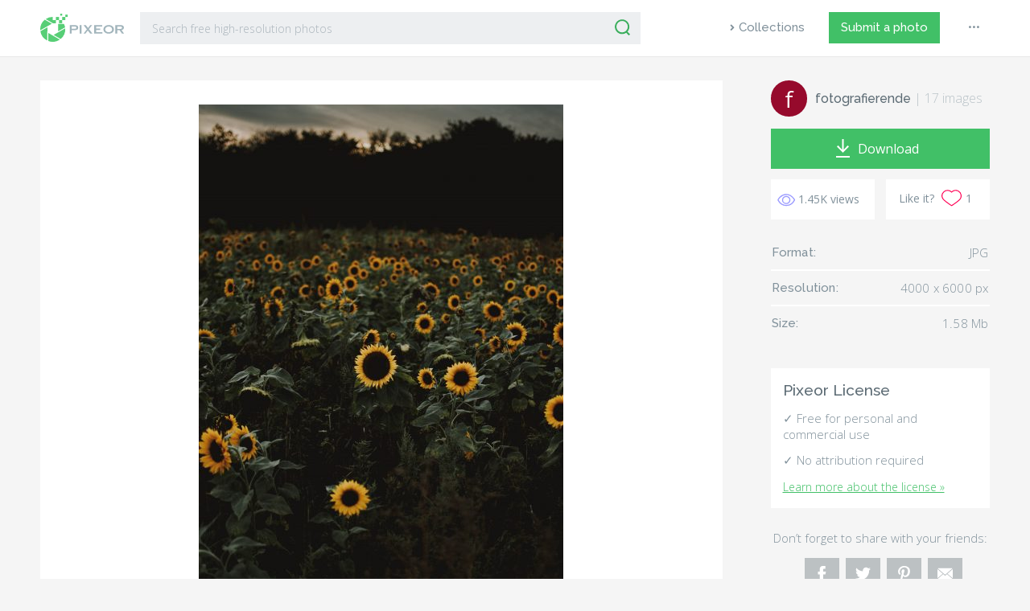

--- FILE ---
content_type: text/html; charset=UTF-8
request_url: https://www.pixeor.com/a-sunflower-field-during-dawn/
body_size: 14062
content:
<!doctype html><html lang="en-US" prefix="og: http://ogp.me/ns#"><head><meta charset="UTF-8"><meta name="viewport" content="width=device-width, initial-scale=1"><link rel="profile" href="https://gmpg.org/xfn/11"><link rel="apple-touch-icon" sizes="57x57" href="https://www.pixeor.com/wp-content/themes/pixeor/images/favicon/apple-icon-57x57.png"><link rel="apple-touch-icon" sizes="60x60" href="https://www.pixeor.com/wp-content/themes/pixeor/images/favicon/apple-icon-60x60.png"><link rel="apple-touch-icon" sizes="72x72" href="https://www.pixeor.com/wp-content/themes/pixeor/images/favicon/apple-icon-72x72.png"><link rel="apple-touch-icon" sizes="76x76" href="https://www.pixeor.com/wp-content/themes/pixeor/images/favicon/apple-icon-76x76.png"><link rel="apple-touch-icon" sizes="114x114" href="https://www.pixeor.com/wp-content/themes/pixeor/images/favicon/apple-icon-114x114.png"><link rel="apple-touch-icon" sizes="120x120" href="https://www.pixeor.com/wp-content/themes/pixeor/images/favicon/apple-icon-120x120.png"><link rel="apple-touch-icon" sizes="144x144" href="https://www.pixeor.com/wp-content/themes/pixeor/images/favicon/apple-icon-144x144.png"><link rel="apple-touch-icon" sizes="152x152" href="https://www.pixeor.com/wp-content/themes/pixeor/images/favicon/apple-icon-152x152.png"><link rel="apple-touch-icon" sizes="180x180" href="https://www.pixeor.com/wp-content/themes/pixeor/images/favicon/apple-icon-180x180.png"><link rel="icon" type="image/png" sizes="192x192"  href="https://www.pixeor.com/wp-content/themes/pixeor/images/favicon/android-icon-192x192.png"><link rel="icon" type="image/png" sizes="32x32" href="https://www.pixeor.com/wp-content/themes/pixeor/images/favicon/favicon-32x32.png"><link rel="icon" type="image/png" sizes="96x96" href="https://www.pixeor.com/wp-content/themes/pixeor/images/favicon/favicon-96x96.png"><link rel="icon" type="image/png" sizes="16x16" href="https://www.pixeor.com/wp-content/themes/pixeor/images/favicon/favicon-16x16.png"><link rel="manifest" href="https://www.pixeor.com/wp-content/themes/pixeor/images/favicon/manifest.json"><meta name="msapplication-TileColor" content="#ffffff"><meta name="msapplication-TileImage" content="https://www.pixeor.com/wp-content/themes/pixeor/images/favicon/ms-icon-144x144.png"><meta name="theme-color" content="#ffffff"><link rel="shortcut icon" href="https://www.pixeor.com/wp-content/themes/pixeor/images/favicon/favicon.ico" type="image/x-icon"><link rel="icon" href="https://www.pixeor.com/wp-content/themes/pixeor/images/favicon/favicon.ico" type="image/x-icon"> <script async src="https://pagead2.googlesyndication.com/pagead/js/adsbygoogle.js?client=ca-pub-9607892818873520"
     crossorigin="anonymous"></script>    <script>(function(w,d,s,l,i){w[l]=w[l]||[];w[l].push({'gtm.start':
  new Date().getTime(),event:'gtm.js'});var f=d.getElementsByTagName(s)[0],
  j=d.createElement(s),dl=l!='dataLayer'?'&l='+l:'';j.async=true;j.src=
  'https://www.googletagmanager.com/gtm.js?id='+i+dl;f.parentNode.insertBefore(j,f);
  })(window,document,'script','dataLayer','GTM-NXCMVSM');</script>    <script async src="https://www.googletagmanager.com/gtag/js?id=G-VXSHGYLG19"></script> <script>window.dataLayer = window.dataLayer || [];
  function gtag(){dataLayer.push(arguments);}
  gtag('js', new Date());

  gtag('config', 'G-VXSHGYLG19');</script> <title>A sunflower field during dawn | Pixeor – Large Collection of Inspirational Photos</title><meta name="description" content="A sunflower field during dawn free stock photos. Free for commercial and private use. No attribution required."/><link rel="canonical" href="https://www.pixeor.com/a-sunflower-field-during-dawn/" /><meta property="og:locale" content="en_US" /><meta property="og:type" content="article" /><meta property="og:title" content="A sunflower field during dawn | Pixeor – Large Collection of Inspirational Photos" /><meta property="og:description" content="A sunflower field during dawn free stock photos. Free for commercial and private use. No attribution required." /><meta property="og:url" content="https://www.pixeor.com/a-sunflower-field-during-dawn/" /><meta property="og:site_name" content="Pixeor – Large Collection of Inspirational Photos" /><meta property="article:publisher" content="https://www.facebook.com/pixeor/" /><meta property="article:tag" content="blooming" /><meta property="article:tag" content="blur" /><meta property="article:tag" content="colors" /><meta property="article:tag" content="farm" /><meta property="article:tag" content="field" /><meta property="article:tag" content="flora" /><meta property="article:tag" content="flowers" /><meta property="article:tag" content="growth" /><meta property="article:tag" content="landscape" /><meta property="article:tag" content="nature" /><meta property="article:tag" content="petals" /><meta property="article:tag" content="plants" /><meta property="article:tag" content="sunflower field" /><meta property="article:tag" content="sunflowers" /><meta property="article:tag" content="trees" /><meta property="article:section" content="Nature | Landscapes" /><meta property="fb:app_id" content="1906200096329086" /><meta property="og:image" content="https://cdn.pixeor.com/photo/2019/06/a-sunflower-field-during-dawn-768x1152.jpg" /><meta property="og:image:secure_url" content="https://cdn.pixeor.com/photo/2019/06/a-sunflower-field-during-dawn-768x1152.jpg" /><meta property="og:image:width" content="768" /><meta property="og:image:height" content="1152" /><meta property="og:image:alt" content="A sunflower field during dawn" /><meta name="twitter:card" content="summary_large_image" /><meta name="twitter:description" content="A sunflower field during dawn free stock photos. Free for commercial and private use. No attribution required." /><meta name="twitter:title" content="A sunflower field during dawn | Pixeor – Large Collection of Inspirational Photos" /><meta name="twitter:site" content="@pixeor" /><meta name="twitter:image" content="https://cdn.pixeor.com/photo/2019/06/a-sunflower-field-during-dawn.jpg" /><meta name="twitter:creator" content="@pixeor" /> <script type='application/ld+json'>{"@context":"https:\/\/schema.org","@type":"Organization","url":"https:\/\/www.pixeor.com\/","sameAs":["https:\/\/www.facebook.com\/pixeor\/","https:\/\/www.pinterest.com\/pixeor\/pins\/","https:\/\/twitter.com\/pixeor"],"@id":"https:\/\/www.pixeor.com\/#organization","name":"Pixeor \u2013 Large Collection of Inspirational Photos","logo":""}</script> <link rel='dns-prefetch' href='//www.pixeor.com' /><link rel='dns-prefetch' href='//www.google.com' /><link rel='dns-prefetch' href='//stackpath.bootstrapcdn.com' /><link rel='dns-prefetch' href='//cdnjs.cloudflare.com' /><link rel='dns-prefetch' href='//unpkg.com' /><link rel='dns-prefetch' href='//fonts.googleapis.com' /><link rel="alternate" type="application/rss+xml" title="Pixeor – Large Collection of Inspirational Photos &raquo; Feed" href="https://www.pixeor.com/feed/" /><link rel="alternate" type="application/rss+xml" title="Pixeor – Large Collection of Inspirational Photos &raquo; Comments Feed" href="https://www.pixeor.com/comments/feed/" /><link rel="alternate" type="application/rss+xml" title="Pixeor – Large Collection of Inspirational Photos &raquo; A sunflower field during dawn Comments Feed" href="https://www.pixeor.com/a-sunflower-field-during-dawn/feed/" /><link rel='stylesheet' id='wp-block-library-css'  href='https://www.pixeor.com/wp-includes/css/dist/block-library/style.min.css'  media='all' /><link rel='stylesheet' id='contact-form-7-css'  href='https://www.pixeor.com/wp-content/plugins/contact-form-7/includes/css/styles.css'  media='all' /><link rel='stylesheet' id='photoswipe-lib-css'  href='https://www.pixeor.com/wp-content/plugins/photo-swipe/lib/photoswipe.css'  media='all' /><link rel='stylesheet' id='photoswipe-default-skin-css'  href='https://www.pixeor.com/wp-content/plugins/photo-swipe/lib/default-skin/default-skin.css'  media='all' /><link rel='stylesheet' id='easy-social-share-buttons-css'  href='https://www.pixeor.com/wp-content/plugins/easy-social-share-buttons/assets/css/dark-retina/easy-social-share-buttons.min.css'  media='all' /><link rel='stylesheet' id='easy-social-share-buttons-mailform-css'  href='https://www.pixeor.com/wp-content/plugins/easy-social-share-buttons/assets/css/essb-mailform.min.css'  media='all' /><link rel='stylesheet' id='essb-cct-style-css'  href='https://www.pixeor.com/wp-content/plugins/easy-social-share-buttons/lib/modules/click-to-tweet/assets/css/styles.css'  media='all' /><link rel='stylesheet' id='pixeor-library-css'  href='https://www.pixeor.com/wp-content/themes/pixeor/css/library.min.css'  media='all' /><link rel='stylesheet' id='pixeor-style-css'  href='https://www.pixeor.com/wp-content/themes/pixeor/css/style.css?version=1.4&#038;ver=5.4.18'  media='all' /><link rel='stylesheet' id='google-css'  href='https://fonts.googleapis.com/css?family=Open+Sans:300,300i,400|Raleway:400,500,600'  media='all' /> <script  src='https://www.pixeor.com/wp-includes/js/jquery/jquery.js'></script> <script  src='https://www.pixeor.com/wp-includes/js/jquery/jquery-migrate.min.js'></script> <script  src='https://www.pixeor.com/wp-content/plugins/photo-swipe/lib/photoswipe.min.js'></script> <script  src='https://www.pixeor.com/wp-content/plugins/photo-swipe/lib/photoswipe-ui-default.min.js'></script> <script  src='https://www.pixeor.com/wp-content/plugins/photo-swipe/js/photoswipe.js'></script> <script type='text/javascript'>var simpleLikes = {"ajaxurl":"https:\/\/www.pixeor.com\/wp-admin\/admin-ajax.php","like":"Like","unlike":"Unlike"};</script> <script  src='https://www.pixeor.com/wp-content/themes/pixeor/js/simple-likes-public.js'></script> <link rel='https://api.w.org/' href='https://www.pixeor.com/wp-json/' /><link rel="EditURI" type="application/rsd+xml" title="RSD" href="https://www.pixeor.com/xmlrpc.php?rsd" /><link rel="wlwmanifest" type="application/wlwmanifest+xml" href="https://www.pixeor.com/wp-includes/wlwmanifest.xml" /><meta name="generator" content="WordPress 5.4.18" /><link rel='shortlink' href='https://www.pixeor.com/?p=3863' /><link rel="alternate" type="application/json+oembed" href="https://www.pixeor.com/wp-json/oembed/1.0/embed?url=https%3A%2F%2Fwww.pixeor.com%2Fa-sunflower-field-during-dawn%2F" /> <script type="text/javascript">var essb_settings = {"ajax_url":"https:\/\/www.pixeor.com\/wp-admin\/admin-ajax.php","essb3_nonce":"0eae766246","essb3_plugin_url":"https:\/\/www.pixeor.com\/wp-content\/plugins\/easy-social-share-buttons","essb3_facebook_total":false,"essb3_admin_ajax":false,"essb3_internal_counter":false,"essb3_stats":true,"essb3_ga":false,"essb3_ga_mode":"simple","essb3_counter_button_min":0,"essb3_counter_total_min":0,"blog_url":"https:\/\/www.pixeor.com\/","ajax_type":"wp","essb3_postfloat_stay":false,"essb3_no_counter_mailprint":false,"essb3_single_ajax":false,"twitter_counter":"api","post_id":3863};</script><link rel="pingback" href="https://www.pixeor.com/xmlrpc.php"></head><body> <noscript><iframe src="https://www.googletagmanager.com/ns.html?id=GTM-NXCMVSM"
 height="0" width="0" style="display:none;visibility:hidden"></iframe></noscript><header id="header"><div class="container-fluid"><div class="row"><div class="col-xl-8 col-lg-8 col-md-9"><div class="header-search"><div class="logo"> <a href="/"><img src="https://www.pixeor.com/wp-content/themes/pixeor/images/pixeor-logo.svg" alt="Pixeor"></a></div><div class="widget-area"><div id="search"><form role="search" method="get" id="searchform" action="https://www.pixeor.com/" ><div class="input-group mb-3"> <input type="text" class="form-control" placeholder="Search free high-resolution photos" aria-label="Search" value="" name="s" id="s"><div class="input-group-append"> <button class="btn-serach" type="submit" id="searchsubmit"><img src="https://www.pixeor.com/wp-content/themes/pixeor/images/icons/search-icon.svg" alt=""></button></div></div></form></div></div></div></div><div class="col-xl-4 col-lg-4 col-md-3"><div class="main-menu"><nav class="navbar navbar-expand-lg navbar-light"> <button class="navbar-toggler" type="button" data-toggle="collapse" data-target="#navbarSupportedContent" aria-controls="navbarSupportedContent" aria-expanded="false" aria-label="Toggle navigation"> <span class="navbar-toggler-icon"></span> </button><div class="collapse navbar-collapse" id="navbarSupportedContent"><div id="bs-example-navbar-collapse-1" class="menu-primary-menu-container"><ul id="menu-primary-menu" class="navbar-nav mr-auto"><li itemscope="itemscope" itemtype="https://www.schema.org/SiteNavigationElement" id="menu-item-1876" class="explore menu-item menu-item-type-post_type menu-item-object-page menu-item-1876 nav-item"><a title="Collections" href="https://www.pixeor.com/collections/" class="nav-link">Collections</a></li><li itemscope="itemscope" itemtype="https://www.schema.org/SiteNavigationElement" id="menu-item-1901" class="submit--photo menu-item menu-item-type-post_type menu-item-object-page menu-item-1901 nav-item"><a title="Submit a photo" href="https://www.pixeor.com/submit-a-photo/" class="nav-link">Submit a photo</a></li><li itemscope="itemscope" itemtype="https://www.schema.org/SiteNavigationElement" id="menu-item-1903" class="dot--more menu-item menu-item-type-custom menu-item-object-custom menu-item-has-children dropdown menu-item-1903 nav-item"><a title="Menu" data-toggle="dropdown" aria-haspopup="true" aria-expanded="false" class="nav-link" id="menu-item-dropdown-1903">•••</a><ul class="dropdown-menu" aria-labelledby="menu-item-dropdown-1903" role="menu"><li itemscope="itemscope" itemtype="https://www.schema.org/SiteNavigationElement" id="menu-item-1905" class="menu-item menu-item-type-post_type menu-item-object-page menu-item-1905 nav-item"><a title="About" href="https://www.pixeor.com/about/" class="dropdown-item">About</a></li><li itemscope="itemscope" itemtype="https://www.schema.org/SiteNavigationElement" id="menu-item-1950" class="menu-item menu-item-type-post_type menu-item-object-page menu-item-1950 nav-item"><a title="License" href="https://www.pixeor.com/license/" class="dropdown-item">License</a></li><li itemscope="itemscope" itemtype="https://www.schema.org/SiteNavigationElement" id="menu-item-1906" class="menu-item menu-item-type-post_type menu-item-object-page menu-item-privacy-policy menu-item-1906 nav-item"><a title="Privacy Policy" href="https://www.pixeor.com/privacy-policy/" class="dropdown-item">Privacy Policy</a></li><li itemscope="itemscope" itemtype="https://www.schema.org/SiteNavigationElement" id="menu-item-1907" class="menu-item menu-item-type-post_type menu-item-object-page menu-item-1907 nav-item"><a title="Terms of Use" href="https://www.pixeor.com/terms-of-use/" class="dropdown-item">Terms of Use</a></li><li itemscope="itemscope" itemtype="https://www.schema.org/SiteNavigationElement" id="menu-item-1908" class="menu-item menu-item-type-post_type menu-item-object-page menu-item-1908 nav-item"><a title="Contact Us" href="https://www.pixeor.com/contact-us/" class="dropdown-item">Contact Us</a></li></ul></li></ul></div></div></nav></div></div></div></div></header><div class="pad100"><div class="container-fluid"><div class="row"><div class="col-md-9 col-sm-12"><main id="main" class="site-main"><article><div class="single-page"><div class="article-block"><div class="image-block"><div id='gallery-2' class='gallery galleryid-3863 gallery-columns-5 gallery-size-medium'><figure class='gallery-item'><div class='gallery-icon portrait'> <a data-size="4000x6000" href='https://cdn.pixeor.com/photo/2019/06/a-sunflower-field-during-dawn.jpg'><img width="453" height="680" src="https://cdn.pixeor.com/photo/2019/06/a-sunflower-field-during-dawn-453x680.jpg" class="attachment-medium size-medium" alt="A sunflower field during dawn" srcset="https://cdn.pixeor.com/photo/2019/06/a-sunflower-field-during-dawn-453x680.jpg 453w, https://cdn.pixeor.com/photo/2019/06/a-sunflower-field-during-dawn-233x350.jpg 233w, https://cdn.pixeor.com/photo/2019/06/a-sunflower-field-during-dawn-768x1152.jpg 768w" sizes="(max-width: 453px) 100vw, 453px" /></a></div></figure></div><div class="text-left"><h1 class="h1">A sunflower field during dawn</h1><table class="tags-block"><tr><td style="width: 7%;"> <span class="tag-title"><svg aria-hidden="true" data-prefix="far" data-icon="tags" role="img" xmlns="http://www.w3.org/2000/svg" viewBox="0 0 640 512" class="svg-inline--fa fa-tags fa-w-20 fa-2x"><path fill="currentColor" d="M625.941 293.823L421.823 497.941c-18.746 18.746-49.138 18.745-67.882 0l-.36-.36L592 259.882 331.397 0h48.721a48 48 0 0 1 33.941 14.059l211.882 211.882c18.745 18.745 18.745 49.137 0 67.882zm-128 0L293.823 497.941C284.451 507.314 272.166 512 259.882 512c-12.284 0-24.569-4.686-33.941-14.059L14.059 286.059A48 48 0 0 1 0 252.118V48C0 21.49 21.49 0 48 0h204.118a47.998 47.998 0 0 1 33.941 14.059l211.882 211.882c18.745 18.745 18.745 49.137 0 67.882zM464 259.882L252.118 48H48v204.118l211.886 211.878L464 259.882zM144 96c-26.51 0-48 21.49-48 48s21.49 48 48 48 48-21.49 48-48-21.49-48-48-48z" class=""></path></svg> Tags:</span></td><td style="width: 93%;"><span class="tag-wrapper"><span class="tag-item"><a href="https://www.pixeor.com/tag/blooming/"> blooming</a></span></span><span class="tag-wrapper"><span class="tag-item"><a href="https://www.pixeor.com/tag/blur/"> blur</a></span></span><span class="tag-wrapper"><span class="tag-item"><a href="https://www.pixeor.com/tag/colors/"> colors</a></span></span><span class="tag-wrapper"><span class="tag-item"><a href="https://www.pixeor.com/tag/farm/"> farm</a></span></span><span class="tag-wrapper"><span class="tag-item"><a href="https://www.pixeor.com/tag/field/"> field</a></span></span><span class="tag-wrapper"><span class="tag-item"><a href="https://www.pixeor.com/tag/flora/"> flora</a></span></span><span class="tag-wrapper"><span class="tag-item"><a href="https://www.pixeor.com/tag/flowers/"> flowers</a></span></span><span class="tag-wrapper"><span class="tag-item"><a href="https://www.pixeor.com/tag/growth/"> growth</a></span></span><span class="tag-wrapper"><span class="tag-item"><a href="https://www.pixeor.com/tag/landscape/"> landscape</a></span></span><span class="tag-wrapper"><span class="tag-item"><a href="https://www.pixeor.com/tag/nature/"> nature</a></span></span><span class="tag-wrapper"><span class="tag-item"><a href="https://www.pixeor.com/tag/petals/"> petals</a></span></span><span class="tag-wrapper"><span class="tag-item"><a href="https://www.pixeor.com/tag/plants/"> plants</a></span></span><span class="tag-wrapper"><span class="tag-item"><a href="https://www.pixeor.com/tag/sunflower-field/"> sunflower field</a></span></span><span class="tag-wrapper"><span class="tag-item"><a href="https://www.pixeor.com/tag/sunflowers/"> sunflowers</a></span></span><span class="tag-wrapper"><span class="tag-item"><a href="https://www.pixeor.com/tag/trees/"> trees</a></span></span></td></tr></table></div></div><div class="mobile-block-info"><div class="row"><div class="col-sm-12" style="justify-content: center; display: grid;"><div class="photographer-info"> <a href="
 https://www.pixeor.com/photographer/fotografierende/ "> <span class="photographer-photo" style="background: #0AC09E
;"> <span class="firstletter">f</span> </span></a><div class="photographer-name"><span><a href="https://www.pixeor.com/photographer/fotografierende/" rel="tag">fotografierende</a></span> <span class="count-photo"> | <a href="https://www.pixeor.com/photographer/fotografierende/">17 images</a> </span></div></div></div><div class="col-sm-12 text-center"> <a download class="download" href="//www.pixeor.com/download.php?file=https://cdn.pixeor.com/photo/2019/06/a-sunflower-field-during-dawn.jpg" target="_blank"> <span class="read-more"> <svg version="1.1"
 xmlns="http://www.w3.org/2000/svg" xmlns:xlink="http://www.w3.org/1999/xlink" xmlns:a="http://ns.adobe.com/AdobeSVGViewerExtensions/3.0/"
 x="0px" y="0px" width="14.8px" height="16.4px" viewBox="0 0 14.8 16.4" style="enable-background:new 0 0 14.8 16.4;"
 xml:space="preserve"><style type="text/css">.st0{fill:#FFFFFF;}</style><defs> </defs> <polygon class="st0" points="14.8,9 13.4,7.6 8.4,12.6 8.4,0 6.4,0 6.4,12.6 1.4,7.6 0,9 7.4,16.4 "/> </svg> </span> <span class="d-line"></span> <span>Download</span></a></div><div class="col-sm-12"><div class="row"><div class="col-sm-6"><div class="statistic"><div class="views"> <svg version="1.1" xmlns="http://www.w3.org/2000/svg" xmlns:xlink="http://www.w3.org/1999/xlink" x="0px" y="0px" viewBox="-1 -1 24 18" xml:space="preserve"><path d="M11.1,0C3.7,0,0.2,7.1,0.1,7.4c0,0,0,0.1,0,0.2c0,0,0,0.1,0,0.1c0,0,0,0.1,0,0.1c0,0.1,0,0.1,0,0.2c0.2,0.3,3.6,7.4,11,7.4s10.9-7,11.1-7.4c0,0,0-0.1,0-0.2c0-0.1,0.1-0.1,0.1-0.2c0,0,0-0.1,0-0.1c0,0,0-0.1,0-0.2C22,7.1,18.5,0,11.1,0zM16,7.8c0,2.8-2.3,5-5,4.9s-5-2.3-4.9-5c0-2.8,2.3-5,5-4.9C13.8,2.8,16.1,5.1,16,7.8C16,7.8,16,7.8,16,7.8z"/></svg><p class="count"> 1.45K views</p></div></div></div><div class="col-sm-6"><div class="like-it-block align-middle"><span>Like it?</span><a href="#"></a> <a href="https://www.pixeor.com/wp-admin/admin-ajax.php?action=process_simple_like&post_id=3863&nonce=9557f23125&is_comment=0&disabled=true" class="sl-button sl-button-3863" data-nonce="9557f23125" data-post-id="3863" data-iscomment="0" title="Like"><span class="sl-icon"><svg x="0px" y="0px" viewBox="-2 -2 66 58"><g><path class="heart" d="M44.4,0c-5,0-9.8,2.1-13.2,5.7C24.4-1.5,12.9-1.9,5.7,5c-6.2,5.9-7.5,15.3-3,22.6c2.4,3.9,10.9,10.4,19.2,16.3c3,2.1,6.1,4.2,8.8,6c0.4,0.2,0.8,0.2,1.1,0c2.7-1.8,5.7-3.9,8.8-6C49,38,57.4,31.6,59.8,27.6c5.2-8.5,2.6-19.7-5.9-24.9c0,0,0,0,0,0C51,0.9,47.8,0,44.4,0z"></path></g></svg></span><span class="sl-count">1</span></a><span id="sl-loader"></span></div></div></div></div></div></div><div class="modal fade" id="creditModal" tabindex="-1" role="dialog" aria-labelledby="creditModalLabel" aria-hidden="true"><div class="modal-dialog" role="document"><div class="container-fluid"><div class="row"><div class="col-4"><div class="credit-image"><img width="233" height="350" src="https://cdn.pixeor.com/photo/2019/06/a-sunflower-field-during-dawn-233x350.jpg" class="attachment-thumbnail size-thumbnail wp-post-image" alt="A sunflower field during dawn" srcset="https://cdn.pixeor.com/photo/2019/06/a-sunflower-field-during-dawn-233x350.jpg 233w, https://cdn.pixeor.com/photo/2019/06/a-sunflower-field-during-dawn-453x680.jpg 453w, https://cdn.pixeor.com/photo/2019/06/a-sunflower-field-during-dawn-768x1152.jpg 768w" sizes="(max-width: 233px) 100vw, 233px" /></div></div><div class="col-8 credit-content"><div class="modal-header"><h5 class="modal-title" id="creditModalLabel">Say thanks</h5> <button type="button" class="close" data-dismiss="modal" aria-label="Close"> <span aria-hidden="true"><svg xmlns="http://www.w3.org/2000/svg" viewBox="0 0 20 20"><path class="cls-1" d="M0,0V20H20V0ZM15,13.54,13.54,15,10,11.41,6.46,15,5.05,13.54,8.59,10,5.05,6.46,6.46,5.05,10,8.59l3.54-3.54L15,6.46,11.41,10Z"/></svg></span> </button></div><div class="modal-body"><p>Crediting isn’t required, but is appreciated and allows photographers to gain exposure. Copy the text below.</p></div><div class="input-group mb-3"><div class="form-control"><p id="creditInfo">Photo by <span>fotografierende</span> on <span>Pixeor.com</span></p></div><div class="input-group-append"> <button class="creditCopy" type="button">Copy</button><span id="pasteCopy"></span></div></div></div></div></div></div></div></div><div class="ad-square-content"><div class="adspot-title">Advertising</div> <ins class="adsbygoogle"
 style="display:block"
 data-ad-client="ca-pub-9607892818873520"
 data-ad-slot="5944727873"
 data-ad-format="auto"
 data-full-width-responsive="true"></ins> <script>(adsbygoogle = window.adsbygoogle || []).push({});</script> </div><div id="related"><h5 class="h5">Related Images</h5><div id="related-grid"><div class="related-art-grid"><div class="related-article-block"><div class="img-thumb"> <a href="https://www.pixeor.com/side-view-of-a-man-riding-a-horse/"><img width="400" height="267" src="https://cdn.pixeor.com/photo/2019/06/side-view-of-a-man-riding-a-horse.jpg" class="attachment-400x600 size-400x600 wp-post-image" alt="Side view of a man riding a horse" srcset="https://cdn.pixeor.com/photo/2019/06/side-view-of-a-man-riding-a-horse.jpg 4242w, https://cdn.pixeor.com/photo/2019/06/side-view-of-a-man-riding-a-horse-350x233.jpg 350w, https://cdn.pixeor.com/photo/2019/06/side-view-of-a-man-riding-a-horse-980x653.jpg 980w, https://cdn.pixeor.com/photo/2019/06/side-view-of-a-man-riding-a-horse-768x512.jpg 768w" sizes="(max-width: 400px) 100vw, 400px" /></a> <a href="https://www.pixeor.com/side-view-of-a-man-riding-a-horse/"><span class="thumbnail-overlay"></span></a><div class="name-panel"><div class="thumbnail-name"><div class="photographer-photo" style="background: #0415E1
;"> <span class="firstletter">M</span></div><div class="photographer-name"><span><a href="https://www.pixeor.com/photographer/midia/" rel="tag">Mídia</a></span></div></div></div><div class="info-panel"><div class="thumbnail-views"> <a href="https://www.pixeor.com/side-view-of-a-man-riding-a-horse/"><svg version="1.1" xmlns="http://www.w3.org/2000/svg" xmlns:xlink="http://www.w3.org/1999/xlink" x="0px" y="0px" viewBox="-1 -1 24 17" xml:space="preserve"><path d="M11.1,0C3.7,0,0.2,7.1,0.1,7.4c0,0,0,0.1,0,0.2c0,0,0,0.1,0,0.1c0,0,0,0.1,0,0.1c0,0.1,0,0.1,0,0.2c0.2,0.3,3.6,7.4,11,7.4s10.9-7,11.1-7.4c0,0,0-0.1,0-0.2c0-0.1,0.1-0.1,0.1-0.2c0,0,0-0.1,0-0.1c0,0,0-0.1,0-0.2C22,7.1,18.5,0,11.1,0zM16,7.8c0,2.8-2.3,5-5,4.9s-5-2.3-4.9-5c0-2.8,2.3-5,5-4.9C13.8,2.8,16.1,5.1,16,7.8C16,7.8,16,7.8,16,7.8z"/></svg><p class="count"> 1.50K                        &nbsp;&nbsp;</p></a></div><div class="thumbnail-likes"> <a href="https://www.pixeor.com/side-view-of-a-man-riding-a-horse/" class="like"><svg version="1.1" xmlns="http://www.w3.org/2000/svg" xmlns:xlink="http://www.w3.org/1999/xlink" x="0px" y="0px" viewBox="-1 -1 24 19" xml:space="preserve"><path d="M15.4,0c-1.7,0-3.4,0.7-4.6,2C9.6,0.7,8,0,6.3,0C5.1,0,4,0.3,3,0.9C0.1,2.8-0.9,6.6,0.9,9.6c0.8,1.3,3.8,3.6,6.7,5.6c1,0.7,2.1,1.5,3,2.1c0.1,0.1,0.3,0.1,0.4,0c0.9-0.6,2-1.3,3-2.1c2.9-2,5.9-4.3,6.7-5.6c1.8-2.9,0.9-6.8-2-8.6C17.7,0.3,16.6,0,15.4,0z"/></svg><p class="count">1</p></a></div></div></div></div></div><div class="related-art-grid"><div class="related-article-block"><div class="img-thumb"> <a href="https://www.pixeor.com/a-woman-sitting-on-a-dock/"><img width="400" height="600" src="https://cdn.pixeor.com/photo/2019/10/a-woman-sitting-on-a-dock-453x680.jpg" class="attachment-400x600 size-400x600 wp-post-image" alt="A woman sitting on a dock" srcset="https://cdn.pixeor.com/photo/2019/10/a-woman-sitting-on-a-dock-453x680.jpg 453w, https://cdn.pixeor.com/photo/2019/10/a-woman-sitting-on-a-dock-233x350.jpg 233w, https://cdn.pixeor.com/photo/2019/10/a-woman-sitting-on-a-dock-768x1152.jpg 768w" sizes="(max-width: 400px) 100vw, 400px" /></a> <a href="https://www.pixeor.com/a-woman-sitting-on-a-dock/"><span class="thumbnail-overlay"></span></a><div class="name-panel"><div class="thumbnail-name"><div class="photographer-photo" style="background: #E695F9
;"> <span class="firstletter">B</span></div><div class="photographer-name"><span><a href="https://www.pixeor.com/photographer/brayden-law/" rel="tag">Brayden Law</a></span></div></div></div><div class="info-panel"><div class="thumbnail-views"> <a href="https://www.pixeor.com/a-woman-sitting-on-a-dock/"><svg version="1.1" xmlns="http://www.w3.org/2000/svg" xmlns:xlink="http://www.w3.org/1999/xlink" x="0px" y="0px" viewBox="-1 -1 24 17" xml:space="preserve"><path d="M11.1,0C3.7,0,0.2,7.1,0.1,7.4c0,0,0,0.1,0,0.2c0,0,0,0.1,0,0.1c0,0,0,0.1,0,0.1c0,0.1,0,0.1,0,0.2c0.2,0.3,3.6,7.4,11,7.4s10.9-7,11.1-7.4c0,0,0-0.1,0-0.2c0-0.1,0.1-0.1,0.1-0.2c0,0,0-0.1,0-0.1c0,0,0-0.1,0-0.2C22,7.1,18.5,0,11.1,0zM16,7.8c0,2.8-2.3,5-5,4.9s-5-2.3-4.9-5c0-2.8,2.3-5,5-4.9C13.8,2.8,16.1,5.1,16,7.8C16,7.8,16,7.8,16,7.8z"/></svg><p class="count"> 1.32K                        &nbsp;&nbsp;</p></a></div><div class="thumbnail-likes"> <a href="https://www.pixeor.com/a-woman-sitting-on-a-dock/" class="like"><svg version="1.1" xmlns="http://www.w3.org/2000/svg" xmlns:xlink="http://www.w3.org/1999/xlink" x="0px" y="0px" viewBox="-1 -1 24 19" xml:space="preserve"><path d="M15.4,0c-1.7,0-3.4,0.7-4.6,2C9.6,0.7,8,0,6.3,0C5.1,0,4,0.3,3,0.9C0.1,2.8-0.9,6.6,0.9,9.6c0.8,1.3,3.8,3.6,6.7,5.6c1,0.7,2.1,1.5,3,2.1c0.1,0.1,0.3,0.1,0.4,0c0.9-0.6,2-1.3,3-2.1c2.9-2,5.9-4.3,6.7-5.6c1.8-2.9,0.9-6.8-2-8.6C17.7,0.3,16.6,0,15.4,0z"/></svg><p class="count">5</p></a></div></div></div></div></div><div class="related-art-grid"><div class="related-article-block"><div class="img-thumb"> <a href="https://www.pixeor.com/aerial-view-of-water-hitting-rocks-on-a-seashore-near-trees/"><img width="400" height="300" src="https://cdn.pixeor.com/photo/2019/11/aerial-view-of-water-hitting-rocks-on-a-seashore-near-trees.jpg" class="attachment-400x600 size-400x600 wp-post-image" alt="Aerial view of water hitting rocks on a seashore near trees" srcset="https://cdn.pixeor.com/photo/2019/11/aerial-view-of-water-hitting-rocks-on-a-seashore-near-trees.jpg 4000w, https://cdn.pixeor.com/photo/2019/11/aerial-view-of-water-hitting-rocks-on-a-seashore-near-trees-350x263.jpg 350w, https://cdn.pixeor.com/photo/2019/11/aerial-view-of-water-hitting-rocks-on-a-seashore-near-trees-907x680.jpg 907w, https://cdn.pixeor.com/photo/2019/11/aerial-view-of-water-hitting-rocks-on-a-seashore-near-trees-768x576.jpg 768w" sizes="(max-width: 400px) 100vw, 400px" /></a> <a href="https://www.pixeor.com/aerial-view-of-water-hitting-rocks-on-a-seashore-near-trees/"><span class="thumbnail-overlay"></span></a><div class="name-panel"><div class="thumbnail-name"><div class="photographer-photo" style="background: #41D98A
;"> <span class="firstletter">H</span></div><div class="photographer-name"><span><a href="https://www.pixeor.com/photographer/humphrey-muleba/" rel="tag">Humphrey Muleba</a></span></div></div></div><div class="info-panel"><div class="thumbnail-views"> <a href="https://www.pixeor.com/aerial-view-of-water-hitting-rocks-on-a-seashore-near-trees/"><svg version="1.1" xmlns="http://www.w3.org/2000/svg" xmlns:xlink="http://www.w3.org/1999/xlink" x="0px" y="0px" viewBox="-1 -1 24 17" xml:space="preserve"><path d="M11.1,0C3.7,0,0.2,7.1,0.1,7.4c0,0,0,0.1,0,0.2c0,0,0,0.1,0,0.1c0,0,0,0.1,0,0.1c0,0.1,0,0.1,0,0.2c0.2,0.3,3.6,7.4,11,7.4s10.9-7,11.1-7.4c0,0,0-0.1,0-0.2c0-0.1,0.1-0.1,0.1-0.2c0,0,0-0.1,0-0.1c0,0,0-0.1,0-0.2C22,7.1,18.5,0,11.1,0zM16,7.8c0,2.8-2.3,5-5,4.9s-5-2.3-4.9-5c0-2.8,2.3-5,5-4.9C13.8,2.8,16.1,5.1,16,7.8C16,7.8,16,7.8,16,7.8z"/></svg><p class="count"> 1.33K                        &nbsp;&nbsp;</p></a></div><div class="thumbnail-likes"> <a href="https://www.pixeor.com/aerial-view-of-water-hitting-rocks-on-a-seashore-near-trees/" class="like"><svg version="1.1" xmlns="http://www.w3.org/2000/svg" xmlns:xlink="http://www.w3.org/1999/xlink" x="0px" y="0px" viewBox="-1 -1 24 19" xml:space="preserve"><path d="M15.4,0c-1.7,0-3.4,0.7-4.6,2C9.6,0.7,8,0,6.3,0C5.1,0,4,0.3,3,0.9C0.1,2.8-0.9,6.6,0.9,9.6c0.8,1.3,3.8,3.6,6.7,5.6c1,0.7,2.1,1.5,3,2.1c0.1,0.1,0.3,0.1,0.4,0c0.9-0.6,2-1.3,3-2.1c2.9-2,5.9-4.3,6.7-5.6c1.8-2.9,0.9-6.8-2-8.6C17.7,0.3,16.6,0,15.4,0z"/></svg><p class="count">4</p></a></div></div></div></div></div><div class="related-art-grid"><div class="related-article-block"><div class="img-thumb"> <a href="https://www.pixeor.com/a-street-with-american-flags-on-flagpoles/"><img width="400" height="500" src="https://cdn.pixeor.com/photo/2019/11/a-street-with-american-flags-on-flagpoles.jpg" class="attachment-400x600 size-400x600 wp-post-image" alt="A street with American flags on flagpoles" srcset="https://cdn.pixeor.com/photo/2019/11/a-street-with-american-flags-on-flagpoles.jpg 3883w, https://cdn.pixeor.com/photo/2019/11/a-street-with-american-flags-on-flagpoles-280x350.jpg 280w, https://cdn.pixeor.com/photo/2019/11/a-street-with-american-flags-on-flagpoles-544x680.jpg 544w, https://cdn.pixeor.com/photo/2019/11/a-street-with-american-flags-on-flagpoles-768x960.jpg 768w" sizes="(max-width: 400px) 100vw, 400px" /></a> <a href="https://www.pixeor.com/a-street-with-american-flags-on-flagpoles/"><span class="thumbnail-overlay"></span></a><div class="name-panel"><div class="thumbnail-name"><div class="photographer-photo" style="background: #023C92
;"> <span class="firstletter">B</span></div><div class="photographer-name"><span><a href="https://www.pixeor.com/photographer/benjamin-suter/" rel="tag">Benjamin Suter</a></span></div></div></div><div class="info-panel"><div class="thumbnail-views"> <a href="https://www.pixeor.com/a-street-with-american-flags-on-flagpoles/"><svg version="1.1" xmlns="http://www.w3.org/2000/svg" xmlns:xlink="http://www.w3.org/1999/xlink" x="0px" y="0px" viewBox="-1 -1 24 17" xml:space="preserve"><path d="M11.1,0C3.7,0,0.2,7.1,0.1,7.4c0,0,0,0.1,0,0.2c0,0,0,0.1,0,0.1c0,0,0,0.1,0,0.1c0,0.1,0,0.1,0,0.2c0.2,0.3,3.6,7.4,11,7.4s10.9-7,11.1-7.4c0,0,0-0.1,0-0.2c0-0.1,0.1-0.1,0.1-0.2c0,0,0-0.1,0-0.1c0,0,0-0.1,0-0.2C22,7.1,18.5,0,11.1,0zM16,7.8c0,2.8-2.3,5-5,4.9s-5-2.3-4.9-5c0-2.8,2.3-5,5-4.9C13.8,2.8,16.1,5.1,16,7.8C16,7.8,16,7.8,16,7.8z"/></svg><p class="count"> 1.37K                        &nbsp;&nbsp;</p></a></div><div class="thumbnail-likes"> <a href="https://www.pixeor.com/a-street-with-american-flags-on-flagpoles/" class="like"><svg version="1.1" xmlns="http://www.w3.org/2000/svg" xmlns:xlink="http://www.w3.org/1999/xlink" x="0px" y="0px" viewBox="-1 -1 24 19" xml:space="preserve"><path d="M15.4,0c-1.7,0-3.4,0.7-4.6,2C9.6,0.7,8,0,6.3,0C5.1,0,4,0.3,3,0.9C0.1,2.8-0.9,6.6,0.9,9.6c0.8,1.3,3.8,3.6,6.7,5.6c1,0.7,2.1,1.5,3,2.1c0.1,0.1,0.3,0.1,0.4,0c0.9-0.6,2-1.3,3-2.1c2.9-2,5.9-4.3,6.7-5.6c1.8-2.9,0.9-6.8-2-8.6C17.7,0.3,16.6,0,15.4,0z"/></svg><p class="count">1</p></a></div></div></div></div></div><div class="related-art-grid"><div class="related-article-block"><div class="img-thumb"> <a href="https://www.pixeor.com/low-angle-photography-of-waterfalls/"><img width="400" height="267" src="https://cdn.pixeor.com/photo/2020/01/low-angle-photography-of-waterfalls.jpg" class="attachment-400x600 size-400x600 wp-post-image" alt="Low-angle photography of waterfalls" srcset="https://cdn.pixeor.com/photo/2020/01/low-angle-photography-of-waterfalls.jpg 6000w, https://cdn.pixeor.com/photo/2020/01/low-angle-photography-of-waterfalls-980x653.jpg 980w, https://cdn.pixeor.com/photo/2020/01/low-angle-photography-of-waterfalls-350x233.jpg 350w, https://cdn.pixeor.com/photo/2020/01/low-angle-photography-of-waterfalls-768x512.jpg 768w, https://cdn.pixeor.com/photo/2020/01/low-angle-photography-of-waterfalls-1536x1024.jpg 1536w, https://cdn.pixeor.com/photo/2020/01/low-angle-photography-of-waterfalls-2048x1365.jpg 2048w" sizes="(max-width: 400px) 100vw, 400px" /></a> <a href="https://www.pixeor.com/low-angle-photography-of-waterfalls/"><span class="thumbnail-overlay"></span></a><div class="name-panel"><div class="thumbnail-name"><div class="photographer-photo" style="background: #7649DC
;"> <span class="firstletter">I</span></div><div class="photographer-name"><span><a href="https://www.pixeor.com/photographer/indigo-blackwood/" rel="tag">Indigo Blackwood</a></span></div></div></div><div class="info-panel"><div class="thumbnail-views"> <a href="https://www.pixeor.com/low-angle-photography-of-waterfalls/"><svg version="1.1" xmlns="http://www.w3.org/2000/svg" xmlns:xlink="http://www.w3.org/1999/xlink" x="0px" y="0px" viewBox="-1 -1 24 17" xml:space="preserve"><path d="M11.1,0C3.7,0,0.2,7.1,0.1,7.4c0,0,0,0.1,0,0.2c0,0,0,0.1,0,0.1c0,0,0,0.1,0,0.1c0,0.1,0,0.1,0,0.2c0.2,0.3,3.6,7.4,11,7.4s10.9-7,11.1-7.4c0,0,0-0.1,0-0.2c0-0.1,0.1-0.1,0.1-0.2c0,0,0-0.1,0-0.1c0,0,0-0.1,0-0.2C22,7.1,18.5,0,11.1,0zM16,7.8c0,2.8-2.3,5-5,4.9s-5-2.3-4.9-5c0-2.8,2.3-5,5-4.9C13.8,2.8,16.1,5.1,16,7.8C16,7.8,16,7.8,16,7.8z"/></svg><p class="count"> 1.78K                        &nbsp;&nbsp;</p></a></div><div class="thumbnail-likes"> <a href="https://www.pixeor.com/low-angle-photography-of-waterfalls/" class="like"><svg version="1.1" xmlns="http://www.w3.org/2000/svg" xmlns:xlink="http://www.w3.org/1999/xlink" x="0px" y="0px" viewBox="-1 -1 24 19" xml:space="preserve"><path d="M15.4,0c-1.7,0-3.4,0.7-4.6,2C9.6,0.7,8,0,6.3,0C5.1,0,4,0.3,3,0.9C0.1,2.8-0.9,6.6,0.9,9.6c0.8,1.3,3.8,3.6,6.7,5.6c1,0.7,2.1,1.5,3,2.1c0.1,0.1,0.3,0.1,0.4,0c0.9-0.6,2-1.3,3-2.1c2.9-2,5.9-4.3,6.7-5.6c1.8-2.9,0.9-6.8-2-8.6C17.7,0.3,16.6,0,15.4,0z"/></svg><p class="count">8</p></a></div></div></div></div></div><div class="related-art-grid"><div class="related-article-block"><div class="img-thumb"> <a href="https://www.pixeor.com/hollywood-sign/"><img width="400" height="533" src="https://cdn.pixeor.com/photo/2020/02/hollywood-sign-pixeor-com.jpg" class="attachment-400x600 size-400x600 wp-post-image" alt="Hollywood sign" srcset="https://cdn.pixeor.com/photo/2020/02/hollywood-sign-pixeor-com.jpg 3024w, https://cdn.pixeor.com/photo/2020/02/hollywood-sign-pixeor-com-510x680.jpg 510w, https://cdn.pixeor.com/photo/2020/02/hollywood-sign-pixeor-com-263x350.jpg 263w, https://cdn.pixeor.com/photo/2020/02/hollywood-sign-pixeor-com-768x1024.jpg 768w, https://cdn.pixeor.com/photo/2020/02/hollywood-sign-pixeor-com-1152x1536.jpg 1152w, https://cdn.pixeor.com/photo/2020/02/hollywood-sign-pixeor-com-1536x2048.jpg 1536w" sizes="(max-width: 400px) 100vw, 400px" /></a> <a href="https://www.pixeor.com/hollywood-sign/"><span class="thumbnail-overlay"></span></a><div class="name-panel"><div class="thumbnail-name"><div class="photographer-photo" style="background: #FACA23
;"> <span class="firstletter">T</span></div><div class="photographer-name"><span><a href="https://www.pixeor.com/photographer/trace-hudson/" rel="tag">Trace Hudson</a></span></div></div></div><div class="info-panel"><div class="thumbnail-views"> <a href="https://www.pixeor.com/hollywood-sign/"><svg version="1.1" xmlns="http://www.w3.org/2000/svg" xmlns:xlink="http://www.w3.org/1999/xlink" x="0px" y="0px" viewBox="-1 -1 24 17" xml:space="preserve"><path d="M11.1,0C3.7,0,0.2,7.1,0.1,7.4c0,0,0,0.1,0,0.2c0,0,0,0.1,0,0.1c0,0,0,0.1,0,0.1c0,0.1,0,0.1,0,0.2c0.2,0.3,3.6,7.4,11,7.4s10.9-7,11.1-7.4c0,0,0-0.1,0-0.2c0-0.1,0.1-0.1,0.1-0.2c0,0,0-0.1,0-0.1c0,0,0-0.1,0-0.2C22,7.1,18.5,0,11.1,0zM16,7.8c0,2.8-2.3,5-5,4.9s-5-2.3-4.9-5c0-2.8,2.3-5,5-4.9C13.8,2.8,16.1,5.1,16,7.8C16,7.8,16,7.8,16,7.8z"/></svg><p class="count"> 1.88K                        &nbsp;&nbsp;</p></a></div><div class="thumbnail-likes"> <a href="https://www.pixeor.com/hollywood-sign/" class="like"><svg version="1.1" xmlns="http://www.w3.org/2000/svg" xmlns:xlink="http://www.w3.org/1999/xlink" x="0px" y="0px" viewBox="-1 -1 24 19" xml:space="preserve"><path d="M15.4,0c-1.7,0-3.4,0.7-4.6,2C9.6,0.7,8,0,6.3,0C5.1,0,4,0.3,3,0.9C0.1,2.8-0.9,6.6,0.9,9.6c0.8,1.3,3.8,3.6,6.7,5.6c1,0.7,2.1,1.5,3,2.1c0.1,0.1,0.3,0.1,0.4,0c0.9-0.6,2-1.3,3-2.1c2.9-2,5.9-4.3,6.7-5.6c1.8-2.9,0.9-6.8-2-8.6C17.7,0.3,16.6,0,15.4,0z"/></svg><p class="count">11</p></a></div></div></div></div></div><div class="related-art-grid"><div class="related-article-block"><div class="img-thumb"> <a href="https://www.pixeor.com/landscape-photography-of-a-landmark-mountain/"><img width="400" height="500" src="https://cdn.pixeor.com/photo/2019/06/landscape-photography-of-a-landmark-mountain.jpg" class="attachment-400x600 size-400x600 wp-post-image" alt="Landscape photography of a landmark mountain" srcset="https://cdn.pixeor.com/photo/2019/06/landscape-photography-of-a-landmark-mountain.jpg 3024w, https://cdn.pixeor.com/photo/2019/06/landscape-photography-of-a-landmark-mountain-280x350.jpg 280w, https://cdn.pixeor.com/photo/2019/06/landscape-photography-of-a-landmark-mountain-544x680.jpg 544w, https://cdn.pixeor.com/photo/2019/06/landscape-photography-of-a-landmark-mountain-768x960.jpg 768w" sizes="(max-width: 400px) 100vw, 400px" /></a> <a href="https://www.pixeor.com/landscape-photography-of-a-landmark-mountain/"><span class="thumbnail-overlay"></span></a><div class="name-panel"><div class="thumbnail-name"><div class="photographer-photo" style="background: #C71629
;"> <span class="firstletter">T</span></div><div class="photographer-name"><span><a href="https://www.pixeor.com/photographer/tobias-bjorkli/" rel="tag">Tobias Bjørkli</a></span></div></div></div><div class="info-panel"><div class="thumbnail-views"> <a href="https://www.pixeor.com/landscape-photography-of-a-landmark-mountain/"><svg version="1.1" xmlns="http://www.w3.org/2000/svg" xmlns:xlink="http://www.w3.org/1999/xlink" x="0px" y="0px" viewBox="-1 -1 24 17" xml:space="preserve"><path d="M11.1,0C3.7,0,0.2,7.1,0.1,7.4c0,0,0,0.1,0,0.2c0,0,0,0.1,0,0.1c0,0,0,0.1,0,0.1c0,0.1,0,0.1,0,0.2c0.2,0.3,3.6,7.4,11,7.4s10.9-7,11.1-7.4c0,0,0-0.1,0-0.2c0-0.1,0.1-0.1,0.1-0.2c0,0,0-0.1,0-0.1c0,0,0-0.1,0-0.2C22,7.1,18.5,0,11.1,0zM16,7.8c0,2.8-2.3,5-5,4.9s-5-2.3-4.9-5c0-2.8,2.3-5,5-4.9C13.8,2.8,16.1,5.1,16,7.8C16,7.8,16,7.8,16,7.8z"/></svg><p class="count"> 1.44K                        &nbsp;&nbsp;</p></a></div><div class="thumbnail-likes"> <a href="https://www.pixeor.com/landscape-photography-of-a-landmark-mountain/" class="like"><svg version="1.1" xmlns="http://www.w3.org/2000/svg" xmlns:xlink="http://www.w3.org/1999/xlink" x="0px" y="0px" viewBox="-1 -1 24 19" xml:space="preserve"><path d="M15.4,0c-1.7,0-3.4,0.7-4.6,2C9.6,0.7,8,0,6.3,0C5.1,0,4,0.3,3,0.9C0.1,2.8-0.9,6.6,0.9,9.6c0.8,1.3,3.8,3.6,6.7,5.6c1,0.7,2.1,1.5,3,2.1c0.1,0.1,0.3,0.1,0.4,0c0.9-0.6,2-1.3,3-2.1c2.9-2,5.9-4.3,6.7-5.6c1.8-2.9,0.9-6.8-2-8.6C17.7,0.3,16.6,0,15.4,0z"/></svg><p class="count">4</p></a></div></div></div></div></div><div class="related-art-grid"><div class="related-article-block"><div class="img-thumb"> <a href="https://www.pixeor.com/green-coconut-leaves-in-front-of-the-ocean-under-a-blue-cloudy-sky/"><img width="400" height="267" src="https://cdn.pixeor.com/photo/2019/06/green-coconut-leaves-in-front-of-the-ocean-under-a-blue-cloudy-sky.jpg" class="attachment-400x600 size-400x600 wp-post-image" alt="" srcset="https://cdn.pixeor.com/photo/2019/06/green-coconut-leaves-in-front-of-the-ocean-under-a-blue-cloudy-sky.jpg 5184w, https://cdn.pixeor.com/photo/2019/06/green-coconut-leaves-in-front-of-the-ocean-under-a-blue-cloudy-sky-350x233.jpg 350w, https://cdn.pixeor.com/photo/2019/06/green-coconut-leaves-in-front-of-the-ocean-under-a-blue-cloudy-sky-980x653.jpg 980w, https://cdn.pixeor.com/photo/2019/06/green-coconut-leaves-in-front-of-the-ocean-under-a-blue-cloudy-sky-768x512.jpg 768w" sizes="(max-width: 400px) 100vw, 400px" /></a> <a href="https://www.pixeor.com/green-coconut-leaves-in-front-of-the-ocean-under-a-blue-cloudy-sky/"><span class="thumbnail-overlay"></span></a><div class="name-panel"><div class="thumbnail-name"><div class="photographer-photo" style="background: #611BEC
;"> <span class="firstletter">V</span></div><div class="photographer-name"><span><a href="https://www.pixeor.com/photographer/vincent-gerbouin/" rel="tag">Vincent Gerbouin</a></span></div></div></div><div class="info-panel"><div class="thumbnail-views"> <a href="https://www.pixeor.com/green-coconut-leaves-in-front-of-the-ocean-under-a-blue-cloudy-sky/"><svg version="1.1" xmlns="http://www.w3.org/2000/svg" xmlns:xlink="http://www.w3.org/1999/xlink" x="0px" y="0px" viewBox="-1 -1 24 17" xml:space="preserve"><path d="M11.1,0C3.7,0,0.2,7.1,0.1,7.4c0,0,0,0.1,0,0.2c0,0,0,0.1,0,0.1c0,0,0,0.1,0,0.1c0,0.1,0,0.1,0,0.2c0.2,0.3,3.6,7.4,11,7.4s10.9-7,11.1-7.4c0,0,0-0.1,0-0.2c0-0.1,0.1-0.1,0.1-0.2c0,0,0-0.1,0-0.1c0,0,0-0.1,0-0.2C22,7.1,18.5,0,11.1,0zM16,7.8c0,2.8-2.3,5-5,4.9s-5-2.3-4.9-5c0-2.8,2.3-5,5-4.9C13.8,2.8,16.1,5.1,16,7.8C16,7.8,16,7.8,16,7.8z"/></svg><p class="count"> 1.21K                        &nbsp;&nbsp;</p></a></div><div class="thumbnail-likes"> <a href="https://www.pixeor.com/green-coconut-leaves-in-front-of-the-ocean-under-a-blue-cloudy-sky/" class="like"><svg version="1.1" xmlns="http://www.w3.org/2000/svg" xmlns:xlink="http://www.w3.org/1999/xlink" x="0px" y="0px" viewBox="-1 -1 24 19" xml:space="preserve"><path d="M15.4,0c-1.7,0-3.4,0.7-4.6,2C9.6,0.7,8,0,6.3,0C5.1,0,4,0.3,3,0.9C0.1,2.8-0.9,6.6,0.9,9.6c0.8,1.3,3.8,3.6,6.7,5.6c1,0.7,2.1,1.5,3,2.1c0.1,0.1,0.3,0.1,0.4,0c0.9-0.6,2-1.3,3-2.1c2.9-2,5.9-4.3,6.7-5.6c1.8-2.9,0.9-6.8-2-8.6C17.7,0.3,16.6,0,15.4,0z"/></svg><p class="count">3</p></a></div></div></div></div></div><div class="related-art-grid"><div class="related-article-block"><div class="img-thumb"> <a href="https://www.pixeor.com/a-boy-jumping-from-the-road-curb/"><img width="400" height="600" src="https://cdn.pixeor.com/photo/2020/01/a-boy-jumping-from-the-road-curb-454x680.jpg" class="attachment-400x600 size-400x600 wp-post-image" alt="A boy jumping from the road curb" srcset="https://cdn.pixeor.com/photo/2020/01/a-boy-jumping-from-the-road-curb-454x680.jpg 454w, https://cdn.pixeor.com/photo/2020/01/a-boy-jumping-from-the-road-curb-234x350.jpg 234w, https://cdn.pixeor.com/photo/2020/01/a-boy-jumping-from-the-road-curb-768x1150.jpg 768w, https://cdn.pixeor.com/photo/2020/01/a-boy-jumping-from-the-road-curb-1025x1536.jpg 1025w, https://cdn.pixeor.com/photo/2020/01/a-boy-jumping-from-the-road-curb-1367x2048.jpg 1367w" sizes="(max-width: 400px) 100vw, 400px" /></a> <a href="https://www.pixeor.com/a-boy-jumping-from-the-road-curb/"><span class="thumbnail-overlay"></span></a><div class="name-panel"><div class="thumbnail-name"><div class="photographer-photo" style="background: #D4D766
;"> <span class="firstletter">D</span></div><div class="photographer-name"><span><a href="https://www.pixeor.com/photographer/daryl-wilkerson-jr/" rel="tag">Daryl Wilkerson Jr</a></span></div></div></div><div class="info-panel"><div class="thumbnail-views"> <a href="https://www.pixeor.com/a-boy-jumping-from-the-road-curb/"><svg version="1.1" xmlns="http://www.w3.org/2000/svg" xmlns:xlink="http://www.w3.org/1999/xlink" x="0px" y="0px" viewBox="-1 -1 24 17" xml:space="preserve"><path d="M11.1,0C3.7,0,0.2,7.1,0.1,7.4c0,0,0,0.1,0,0.2c0,0,0,0.1,0,0.1c0,0,0,0.1,0,0.1c0,0.1,0,0.1,0,0.2c0.2,0.3,3.6,7.4,11,7.4s10.9-7,11.1-7.4c0,0,0-0.1,0-0.2c0-0.1,0.1-0.1,0.1-0.2c0,0,0-0.1,0-0.1c0,0,0-0.1,0-0.2C22,7.1,18.5,0,11.1,0zM16,7.8c0,2.8-2.3,5-5,4.9s-5-2.3-4.9-5c0-2.8,2.3-5,5-4.9C13.8,2.8,16.1,5.1,16,7.8C16,7.8,16,7.8,16,7.8z"/></svg><p class="count"> 1.93K                        &nbsp;&nbsp;</p></a></div><div class="thumbnail-likes"> <a href="https://www.pixeor.com/a-boy-jumping-from-the-road-curb/" class="like"><svg version="1.1" xmlns="http://www.w3.org/2000/svg" xmlns:xlink="http://www.w3.org/1999/xlink" x="0px" y="0px" viewBox="-1 -1 24 19" xml:space="preserve"><path d="M15.4,0c-1.7,0-3.4,0.7-4.6,2C9.6,0.7,8,0,6.3,0C5.1,0,4,0.3,3,0.9C0.1,2.8-0.9,6.6,0.9,9.6c0.8,1.3,3.8,3.6,6.7,5.6c1,0.7,2.1,1.5,3,2.1c0.1,0.1,0.3,0.1,0.4,0c0.9-0.6,2-1.3,3-2.1c2.9-2,5.9-4.3,6.7-5.6c1.8-2.9,0.9-6.8-2-8.6C17.7,0.3,16.6,0,15.4,0z"/></svg><p class="count">3</p></a></div></div></div></div></div><div class="related-art-grid"><div class="related-article-block"><div class="img-thumb"> <a href="https://www.pixeor.com/aerial-photo-of-two-red-basketball-courts/"><img width="400" height="267" src="https://cdn.pixeor.com/photo/2019/05/aerial-photo-of-two-red-basketball-courts.jpg" class="attachment-400x600 size-400x600 wp-post-image" alt="Aerial photo of two red basketball courts" srcset="https://cdn.pixeor.com/photo/2019/05/aerial-photo-of-two-red-basketball-courts.jpg 3736w, https://cdn.pixeor.com/photo/2019/05/aerial-photo-of-two-red-basketball-courts-350x233.jpg 350w, https://cdn.pixeor.com/photo/2019/05/aerial-photo-of-two-red-basketball-courts-980x653.jpg 980w, https://cdn.pixeor.com/photo/2019/05/aerial-photo-of-two-red-basketball-courts-768x512.jpg 768w" sizes="(max-width: 400px) 100vw, 400px" /></a> <a href="https://www.pixeor.com/aerial-photo-of-two-red-basketball-courts/"><span class="thumbnail-overlay"></span></a><div class="name-panel"><div class="thumbnail-name"><div class="photographer-photo" style="background: #DF82F4
;"> <span class="firstletter">t</span></div><div class="photographer-name"><span><a href="https://www.pixeor.com/photographer/trashhand/" rel="tag">trashhand</a></span></div></div></div><div class="info-panel"><div class="thumbnail-views"> <a href="https://www.pixeor.com/aerial-photo-of-two-red-basketball-courts/"><svg version="1.1" xmlns="http://www.w3.org/2000/svg" xmlns:xlink="http://www.w3.org/1999/xlink" x="0px" y="0px" viewBox="-1 -1 24 17" xml:space="preserve"><path d="M11.1,0C3.7,0,0.2,7.1,0.1,7.4c0,0,0,0.1,0,0.2c0,0,0,0.1,0,0.1c0,0,0,0.1,0,0.1c0,0.1,0,0.1,0,0.2c0.2,0.3,3.6,7.4,11,7.4s10.9-7,11.1-7.4c0,0,0-0.1,0-0.2c0-0.1,0.1-0.1,0.1-0.2c0,0,0-0.1,0-0.1c0,0,0-0.1,0-0.2C22,7.1,18.5,0,11.1,0zM16,7.8c0,2.8-2.3,5-5,4.9s-5-2.3-4.9-5c0-2.8,2.3-5,5-4.9C13.8,2.8,16.1,5.1,16,7.8C16,7.8,16,7.8,16,7.8z"/></svg><p class="count"> 1.24K                        &nbsp;&nbsp;</p></a></div><div class="thumbnail-likes"> <a href="https://www.pixeor.com/aerial-photo-of-two-red-basketball-courts/" class="like"><svg version="1.1" xmlns="http://www.w3.org/2000/svg" xmlns:xlink="http://www.w3.org/1999/xlink" x="0px" y="0px" viewBox="-1 -1 24 19" xml:space="preserve"><path d="M15.4,0c-1.7,0-3.4,0.7-4.6,2C9.6,0.7,8,0,6.3,0C5.1,0,4,0.3,3,0.9C0.1,2.8-0.9,6.6,0.9,9.6c0.8,1.3,3.8,3.6,6.7,5.6c1,0.7,2.1,1.5,3,2.1c0.1,0.1,0.3,0.1,0.4,0c0.9-0.6,2-1.3,3-2.1c2.9-2,5.9-4.3,6.7-5.6c1.8-2.9,0.9-6.8-2-8.6C17.7,0.3,16.6,0,15.4,0z"/></svg><p class="count">3</p></a></div></div></div></div></div><div class="related-art-grid"><div class="related-article-block"><div class="img-thumb"> <a href="https://www.pixeor.com/aerial-photography-of-sea-by-shore/"><img width="400" height="300" src="https://cdn.pixeor.com/photo/2019/06/aerial-photography-of-sea-by-shore.jpg" class="attachment-400x600 size-400x600 wp-post-image" alt="Aerial photography of sea by shore" srcset="https://cdn.pixeor.com/photo/2019/06/aerial-photography-of-sea-by-shore.jpg 3992w, https://cdn.pixeor.com/photo/2019/06/aerial-photography-of-sea-by-shore-350x262.jpg 350w, https://cdn.pixeor.com/photo/2019/06/aerial-photography-of-sea-by-shore-907x680.jpg 907w, https://cdn.pixeor.com/photo/2019/06/aerial-photography-of-sea-by-shore-768x576.jpg 768w" sizes="(max-width: 400px) 100vw, 400px" /></a> <a href="https://www.pixeor.com/aerial-photography-of-sea-by-shore/"><span class="thumbnail-overlay"></span></a><div class="name-panel"><div class="thumbnail-name"><div class="photographer-photo" style="background: #968268
;"> <span class="firstletter">D</span></div><div class="photographer-name"><span><a href="https://www.pixeor.com/photographer/damon-hall/" rel="tag">Damon Hall</a></span></div></div></div><div class="info-panel"><div class="thumbnail-views"> <a href="https://www.pixeor.com/aerial-photography-of-sea-by-shore/"><svg version="1.1" xmlns="http://www.w3.org/2000/svg" xmlns:xlink="http://www.w3.org/1999/xlink" x="0px" y="0px" viewBox="-1 -1 24 17" xml:space="preserve"><path d="M11.1,0C3.7,0,0.2,7.1,0.1,7.4c0,0,0,0.1,0,0.2c0,0,0,0.1,0,0.1c0,0,0,0.1,0,0.1c0,0.1,0,0.1,0,0.2c0.2,0.3,3.6,7.4,11,7.4s10.9-7,11.1-7.4c0,0,0-0.1,0-0.2c0-0.1,0.1-0.1,0.1-0.2c0,0,0-0.1,0-0.1c0,0,0-0.1,0-0.2C22,7.1,18.5,0,11.1,0zM16,7.8c0,2.8-2.3,5-5,4.9s-5-2.3-4.9-5c0-2.8,2.3-5,5-4.9C13.8,2.8,16.1,5.1,16,7.8C16,7.8,16,7.8,16,7.8z"/></svg><p class="count"> 1.36K                        &nbsp;&nbsp;</p></a></div><div class="thumbnail-likes"> <a href="https://www.pixeor.com/aerial-photography-of-sea-by-shore/" class="like"><svg version="1.1" xmlns="http://www.w3.org/2000/svg" xmlns:xlink="http://www.w3.org/1999/xlink" x="0px" y="0px" viewBox="-1 -1 24 19" xml:space="preserve"><path d="M15.4,0c-1.7,0-3.4,0.7-4.6,2C9.6,0.7,8,0,6.3,0C5.1,0,4,0.3,3,0.9C0.1,2.8-0.9,6.6,0.9,9.6c0.8,1.3,3.8,3.6,6.7,5.6c1,0.7,2.1,1.5,3,2.1c0.1,0.1,0.3,0.1,0.4,0c0.9-0.6,2-1.3,3-2.1c2.9-2,5.9-4.3,6.7-5.6c1.8-2.9,0.9-6.8-2-8.6C17.7,0.3,16.6,0,15.4,0z"/></svg><p class="count">5</p></a></div></div></div></div></div><div class="related-art-grid"><div class="related-article-block"><div class="img-thumb"> <a href="https://www.pixeor.com/aerial-shot-of-waterside-houses-and-moored-boats/"><img width="400" height="267" src="https://cdn.pixeor.com/photo/2019/06/aerial-shot-of-waterside-houses-and-moored-boats.jpg" class="attachment-400x600 size-400x600 wp-post-image" alt="" srcset="https://cdn.pixeor.com/photo/2019/06/aerial-shot-of-waterside-houses-and-moored-boats.jpg 3968w, https://cdn.pixeor.com/photo/2019/06/aerial-shot-of-waterside-houses-and-moored-boats-350x233.jpg 350w, https://cdn.pixeor.com/photo/2019/06/aerial-shot-of-waterside-houses-and-moored-boats-980x653.jpg 980w, https://cdn.pixeor.com/photo/2019/06/aerial-shot-of-waterside-houses-and-moored-boats-768x512.jpg 768w" sizes="(max-width: 400px) 100vw, 400px" /></a> <a href="https://www.pixeor.com/aerial-shot-of-waterside-houses-and-moored-boats/"><span class="thumbnail-overlay"></span></a><div class="name-panel"><div class="thumbnail-name"><div class="photographer-photo" style="background: #44D405
;"> <span class="firstletter">P</span></div><div class="photographer-name"><span><a href="https://www.pixeor.com/photographer/pok-rie/" rel="tag">Pok Rie</a></span></div></div></div><div class="info-panel"><div class="thumbnail-views"> <a href="https://www.pixeor.com/aerial-shot-of-waterside-houses-and-moored-boats/"><svg version="1.1" xmlns="http://www.w3.org/2000/svg" xmlns:xlink="http://www.w3.org/1999/xlink" x="0px" y="0px" viewBox="-1 -1 24 17" xml:space="preserve"><path d="M11.1,0C3.7,0,0.2,7.1,0.1,7.4c0,0,0,0.1,0,0.2c0,0,0,0.1,0,0.1c0,0,0,0.1,0,0.1c0,0.1,0,0.1,0,0.2c0.2,0.3,3.6,7.4,11,7.4s10.9-7,11.1-7.4c0,0,0-0.1,0-0.2c0-0.1,0.1-0.1,0.1-0.2c0,0,0-0.1,0-0.1c0,0,0-0.1,0-0.2C22,7.1,18.5,0,11.1,0zM16,7.8c0,2.8-2.3,5-5,4.9s-5-2.3-4.9-5c0-2.8,2.3-5,5-4.9C13.8,2.8,16.1,5.1,16,7.8C16,7.8,16,7.8,16,7.8z"/></svg><p class="count"> 1.27K                        &nbsp;&nbsp;</p></a></div><div class="thumbnail-likes"> <a href="https://www.pixeor.com/aerial-shot-of-waterside-houses-and-moored-boats/" class="like"><svg version="1.1" xmlns="http://www.w3.org/2000/svg" xmlns:xlink="http://www.w3.org/1999/xlink" x="0px" y="0px" viewBox="-1 -1 24 19" xml:space="preserve"><path d="M15.4,0c-1.7,0-3.4,0.7-4.6,2C9.6,0.7,8,0,6.3,0C5.1,0,4,0.3,3,0.9C0.1,2.8-0.9,6.6,0.9,9.6c0.8,1.3,3.8,3.6,6.7,5.6c1,0.7,2.1,1.5,3,2.1c0.1,0.1,0.3,0.1,0.4,0c0.9-0.6,2-1.3,3-2.1c2.9-2,5.9-4.3,6.7-5.6c1.8-2.9,0.9-6.8-2-8.6C17.7,0.3,16.6,0,15.4,0z"/></svg><p class="count">4</p></a></div></div></div></div></div><div class="related-art-grid"><div class="related-article-block"><div class="img-thumb"> <a href="https://www.pixeor.com/a-person-wearing-black-mantle-holding-jack-o-lantern-candy-bucket/"><img width="400" height="266" src="https://cdn.pixeor.com/photo/2019/06/a-person-wearing-black-mantle-holding-jack-o-lantern-candy-bucket.jpg" class="attachment-400x600 size-400x600 wp-post-image" alt="" srcset="https://cdn.pixeor.com/photo/2019/06/a-person-wearing-black-mantle-holding-jack-o-lantern-candy-bucket.jpg 6615w, https://cdn.pixeor.com/photo/2019/06/a-person-wearing-black-mantle-holding-jack-o-lantern-candy-bucket-350x232.jpg 350w, https://cdn.pixeor.com/photo/2019/06/a-person-wearing-black-mantle-holding-jack-o-lantern-candy-bucket-980x651.jpg 980w, https://cdn.pixeor.com/photo/2019/06/a-person-wearing-black-mantle-holding-jack-o-lantern-candy-bucket-768x510.jpg 768w" sizes="(max-width: 400px) 100vw, 400px" /></a> <a href="https://www.pixeor.com/a-person-wearing-black-mantle-holding-jack-o-lantern-candy-bucket/"><span class="thumbnail-overlay"></span></a><div class="name-panel"><div class="thumbnail-name"><div class="photographer-photo" style="background: #698279
;"> <span class="firstletter">r</span></div><div class="photographer-name"><span><a href="https://www.pixeor.com/photographer/rawpixel-com/" rel="tag">rawpixel.com</a></span></div></div></div><div class="info-panel"><div class="thumbnail-views"> <a href="https://www.pixeor.com/a-person-wearing-black-mantle-holding-jack-o-lantern-candy-bucket/"><svg version="1.1" xmlns="http://www.w3.org/2000/svg" xmlns:xlink="http://www.w3.org/1999/xlink" x="0px" y="0px" viewBox="-1 -1 24 17" xml:space="preserve"><path d="M11.1,0C3.7,0,0.2,7.1,0.1,7.4c0,0,0,0.1,0,0.2c0,0,0,0.1,0,0.1c0,0,0,0.1,0,0.1c0,0.1,0,0.1,0,0.2c0.2,0.3,3.6,7.4,11,7.4s10.9-7,11.1-7.4c0,0,0-0.1,0-0.2c0-0.1,0.1-0.1,0.1-0.2c0,0,0-0.1,0-0.1c0,0,0-0.1,0-0.2C22,7.1,18.5,0,11.1,0zM16,7.8c0,2.8-2.3,5-5,4.9s-5-2.3-4.9-5c0-2.8,2.3-5,5-4.9C13.8,2.8,16.1,5.1,16,7.8C16,7.8,16,7.8,16,7.8z"/></svg><p class="count"> 1.58K                        &nbsp;&nbsp;</p></a></div><div class="thumbnail-likes"> <a href="https://www.pixeor.com/a-person-wearing-black-mantle-holding-jack-o-lantern-candy-bucket/" class="like"><svg version="1.1" xmlns="http://www.w3.org/2000/svg" xmlns:xlink="http://www.w3.org/1999/xlink" x="0px" y="0px" viewBox="-1 -1 24 19" xml:space="preserve"><path d="M15.4,0c-1.7,0-3.4,0.7-4.6,2C9.6,0.7,8,0,6.3,0C5.1,0,4,0.3,3,0.9C0.1,2.8-0.9,6.6,0.9,9.6c0.8,1.3,3.8,3.6,6.7,5.6c1,0.7,2.1,1.5,3,2.1c0.1,0.1,0.3,0.1,0.4,0c0.9-0.6,2-1.3,3-2.1c2.9-2,5.9-4.3,6.7-5.6c1.8-2.9,0.9-6.8-2-8.6C17.7,0.3,16.6,0,15.4,0z"/></svg><p class="count">3</p></a></div></div></div></div></div><div class="related-art-grid"><div class="related-article-block"><div class="img-thumb"> <a href="https://www.pixeor.com/photo-of-flowers-in-a-vase-on-a-dark-background/"><img width="400" height="500" src="https://cdn.pixeor.com/photo/2019/06/photo-of-flowers-in-a-vase-on-a-dark-background.jpg" class="attachment-400x600 size-400x600 wp-post-image" alt="Photo of flowers in a vase on a dark background" srcset="https://cdn.pixeor.com/photo/2019/06/photo-of-flowers-in-a-vase-on-a-dark-background.jpg 3024w, https://cdn.pixeor.com/photo/2019/06/photo-of-flowers-in-a-vase-on-a-dark-background-280x350.jpg 280w, https://cdn.pixeor.com/photo/2019/06/photo-of-flowers-in-a-vase-on-a-dark-background-544x680.jpg 544w, https://cdn.pixeor.com/photo/2019/06/photo-of-flowers-in-a-vase-on-a-dark-background-768x960.jpg 768w" sizes="(max-width: 400px) 100vw, 400px" /></a> <a href="https://www.pixeor.com/photo-of-flowers-in-a-vase-on-a-dark-background/"><span class="thumbnail-overlay"></span></a><div class="name-panel"><div class="thumbnail-name"><div class="photographer-photo" style="background: #2BB02B
;"> <span class="firstletter">K</span></div><div class="photographer-name"><span><a href="https://www.pixeor.com/photographer/kira-schwarz/" rel="tag">Kira Schwarz</a></span></div></div></div><div class="info-panel"><div class="thumbnail-views"> <a href="https://www.pixeor.com/photo-of-flowers-in-a-vase-on-a-dark-background/"><svg version="1.1" xmlns="http://www.w3.org/2000/svg" xmlns:xlink="http://www.w3.org/1999/xlink" x="0px" y="0px" viewBox="-1 -1 24 17" xml:space="preserve"><path d="M11.1,0C3.7,0,0.2,7.1,0.1,7.4c0,0,0,0.1,0,0.2c0,0,0,0.1,0,0.1c0,0,0,0.1,0,0.1c0,0.1,0,0.1,0,0.2c0.2,0.3,3.6,7.4,11,7.4s10.9-7,11.1-7.4c0,0,0-0.1,0-0.2c0-0.1,0.1-0.1,0.1-0.2c0,0,0-0.1,0-0.1c0,0,0-0.1,0-0.2C22,7.1,18.5,0,11.1,0zM16,7.8c0,2.8-2.3,5-5,4.9s-5-2.3-4.9-5c0-2.8,2.3-5,5-4.9C13.8,2.8,16.1,5.1,16,7.8C16,7.8,16,7.8,16,7.8z"/></svg><p class="count"> 1.49K                        &nbsp;&nbsp;</p></a></div><div class="thumbnail-likes"> <a href="https://www.pixeor.com/photo-of-flowers-in-a-vase-on-a-dark-background/" class="like"><svg version="1.1" xmlns="http://www.w3.org/2000/svg" xmlns:xlink="http://www.w3.org/1999/xlink" x="0px" y="0px" viewBox="-1 -1 24 19" xml:space="preserve"><path d="M15.4,0c-1.7,0-3.4,0.7-4.6,2C9.6,0.7,8,0,6.3,0C5.1,0,4,0.3,3,0.9C0.1,2.8-0.9,6.6,0.9,9.6c0.8,1.3,3.8,3.6,6.7,5.6c1,0.7,2.1,1.5,3,2.1c0.1,0.1,0.3,0.1,0.4,0c0.9-0.6,2-1.3,3-2.1c2.9-2,5.9-4.3,6.7-5.6c1.8-2.9,0.9-6.8-2-8.6C17.7,0.3,16.6,0,15.4,0z"/></svg><p class="count">2</p></a></div></div></div></div></div><div class="related-art-grid"><div class="related-article-block"><div class="img-thumb"> <a href="https://www.pixeor.com/selective-focus-photography-of-a-woman-blowing-dandelion-flowers/"><img width="400" height="267" src="https://cdn.pixeor.com/photo/2019/06/selective-focus-photography-of-a-woman-blowing-dandelion-flowers.jpg" class="attachment-400x600 size-400x600 wp-post-image" alt="Selective focus photography of a woman blowing dandelion flowers" srcset="https://cdn.pixeor.com/photo/2019/06/selective-focus-photography-of-a-woman-blowing-dandelion-flowers.jpg 5184w, https://cdn.pixeor.com/photo/2019/06/selective-focus-photography-of-a-woman-blowing-dandelion-flowers-350x233.jpg 350w, https://cdn.pixeor.com/photo/2019/06/selective-focus-photography-of-a-woman-blowing-dandelion-flowers-980x653.jpg 980w, https://cdn.pixeor.com/photo/2019/06/selective-focus-photography-of-a-woman-blowing-dandelion-flowers-768x512.jpg 768w" sizes="(max-width: 400px) 100vw, 400px" /></a> <a href="https://www.pixeor.com/selective-focus-photography-of-a-woman-blowing-dandelion-flowers/"><span class="thumbnail-overlay"></span></a><div class="name-panel"><div class="thumbnail-name"><div class="photographer-photo" style="background: #9C4C76
;"> <span class="firstletter">D</span></div><div class="photographer-name"><span><a href="https://www.pixeor.com/photographer/djordje-petrovic/" rel="tag">Djordje Petrovic</a></span></div></div></div><div class="info-panel"><div class="thumbnail-views"> <a href="https://www.pixeor.com/selective-focus-photography-of-a-woman-blowing-dandelion-flowers/"><svg version="1.1" xmlns="http://www.w3.org/2000/svg" xmlns:xlink="http://www.w3.org/1999/xlink" x="0px" y="0px" viewBox="-1 -1 24 17" xml:space="preserve"><path d="M11.1,0C3.7,0,0.2,7.1,0.1,7.4c0,0,0,0.1,0,0.2c0,0,0,0.1,0,0.1c0,0,0,0.1,0,0.1c0,0.1,0,0.1,0,0.2c0.2,0.3,3.6,7.4,11,7.4s10.9-7,11.1-7.4c0,0,0-0.1,0-0.2c0-0.1,0.1-0.1,0.1-0.2c0,0,0-0.1,0-0.1c0,0,0-0.1,0-0.2C22,7.1,18.5,0,11.1,0zM16,7.8c0,2.8-2.3,5-5,4.9s-5-2.3-4.9-5c0-2.8,2.3-5,5-4.9C13.8,2.8,16.1,5.1,16,7.8C16,7.8,16,7.8,16,7.8z"/></svg><p class="count"> 1.44K                        &nbsp;&nbsp;</p></a></div><div class="thumbnail-likes"> <a href="https://www.pixeor.com/selective-focus-photography-of-a-woman-blowing-dandelion-flowers/" class="like"><svg version="1.1" xmlns="http://www.w3.org/2000/svg" xmlns:xlink="http://www.w3.org/1999/xlink" x="0px" y="0px" viewBox="-1 -1 24 19" xml:space="preserve"><path d="M15.4,0c-1.7,0-3.4,0.7-4.6,2C9.6,0.7,8,0,6.3,0C5.1,0,4,0.3,3,0.9C0.1,2.8-0.9,6.6,0.9,9.6c0.8,1.3,3.8,3.6,6.7,5.6c1,0.7,2.1,1.5,3,2.1c0.1,0.1,0.3,0.1,0.4,0c0.9-0.6,2-1.3,3-2.1c2.9-2,5.9-4.3,6.7-5.6c1.8-2.9,0.9-6.8-2-8.6C17.7,0.3,16.6,0,15.4,0z"/></svg><p class="count">2</p></a></div></div></div></div></div></div></div> <script type="text/javascript">jQuery(window).on('load', function () {
    var grid = document.querySelector('#related-grid');
    var msnry = new Masonry( grid, {
      itemSelector: '.related-art-grid',
      gutter: 6
    });
  });</script> </div></article></main></div><div class="col-md-3 d-none d-md-block"><div class="info-block"><div class="row"><div class="col-sm-12"><div class="photographer-info"> <a href="
 https://www.pixeor.com/photographer/fotografierende/ "> <span class="photographer-photo" style="background: #960A2C
;"> <span class="firstletter">f</span> </span></a><div class="photographer-name"><span><a href="https://www.pixeor.com/photographer/fotografierende/" rel="tag">fotografierende</a></span> <span class="count-photo"> | <a href="https://www.pixeor.com/photographer/fotografierende/">17 images</a> </span></div></div></div><div class="col-sm-12 text-center"> <a download class="download" href="//www.pixeor.com/download.php?file=https://cdn.pixeor.com/photo/2019/06/a-sunflower-field-during-dawn.jpg" target="_blank"><div class="read-more"> <svg version="1.1"
 xmlns="http://www.w3.org/2000/svg" xmlns:xlink="http://www.w3.org/1999/xlink" xmlns:a="http://ns.adobe.com/AdobeSVGViewerExtensions/3.0/"
 x="0px" y="0px" width="14.8px" height="16.4px" viewBox="0 0 14.8 16.4" style="enable-background:new 0 0 14.8 16.4;"
 xml:space="preserve"><style type="text/css">.st0{fill:#FFFFFF;}</style><defs> </defs> <polygon class="st0" points="14.8,9 13.4,7.6 8.4,12.6 8.4,0 6.4,0 6.4,12.6 1.4,7.6 0,9 7.4,16.4 "/> </svg></div> <span class="d-line"></span> <span>Download</span></a></div><div class="col-sm-12"><div class="row"><div class="col-xl-6"><div class="statistic"><div class="views"> <svg version="1.1" xmlns="http://www.w3.org/2000/svg" xmlns:xlink="http://www.w3.org/1999/xlink" x="0px" y="0px" viewBox="-1 -1 24 18" xml:space="preserve"><path d="M11.1,0C3.7,0,0.2,7.1,0.1,7.4c0,0,0,0.1,0,0.2c0,0,0,0.1,0,0.1c0,0,0,0.1,0,0.1c0,0.1,0,0.1,0,0.2c0.2,0.3,3.6,7.4,11,7.4s10.9-7,11.1-7.4c0,0,0-0.1,0-0.2c0-0.1,0.1-0.1,0.1-0.2c0,0,0-0.1,0-0.1c0,0,0-0.1,0-0.2C22,7.1,18.5,0,11.1,0zM16,7.8c0,2.8-2.3,5-5,4.9s-5-2.3-4.9-5c0-2.8,2.3-5,5-4.9C13.8,2.8,16.1,5.1,16,7.8C16,7.8,16,7.8,16,7.8z"/></svg><p class="count"> 1.45K views</p></div></div></div><div class="col-xl-6"><div class="like-it-block align-middle"><span>Like it?</span><a href="#"></a> <a href="https://www.pixeor.com/wp-admin/admin-ajax.php?action=process_simple_like&post_id=3863&nonce=9557f23125&is_comment=0&disabled=true" class="sl-button sl-button-3863" data-nonce="9557f23125" data-post-id="3863" data-iscomment="0" title="Like"><span class="sl-icon"><svg x="0px" y="0px" viewBox="-2 -2 66 58"><g><path class="heart" d="M44.4,0c-5,0-9.8,2.1-13.2,5.7C24.4-1.5,12.9-1.9,5.7,5c-6.2,5.9-7.5,15.3-3,22.6c2.4,3.9,10.9,10.4,19.2,16.3c3,2.1,6.1,4.2,8.8,6c0.4,0.2,0.8,0.2,1.1,0c2.7-1.8,5.7-3.9,8.8-6C49,38,57.4,31.6,59.8,27.6c5.2-8.5,2.6-19.7-5.9-24.9c0,0,0,0,0,0C51,0.9,47.8,0,44.4,0z"></path></g></svg></span><span class="sl-count">1</span></a><span id="sl-loader"></span></div></div></div></div><div class="col-sm-12"><table class="info"><tr><th>Format:</th><td>JPG</td></tr><tr><th>Resolution:</th><td>4000 x 6000 px</td></tr><tr><th>Size:</th><td>1.58 Mb</td></tr></table></div><div class="col-sm-12"><div class="license-block"><h3>Pixeor License</h3><p class="license-list">✓ Free for personal and commercial use</p><p class="license-list">✓ No attribution required</p> <a href="/license">Learn more about the license »</a></div></div><div class="col-sm-12 text-center"><div class="social-icons"> <br><p>Don’t forget to share with your friends:</p><div class="essb_links essb_counter_modern_right essb_displayed_shortcode essb_share essb_template_dark-retina essb_434469470 essb_fixedwidth_43_right essb_links_right print-no" id="essb_displayed_shortcode_434469470" data-essb-postid="3863" data-essb-position="shortcode" data-essb-button-style="icon" data-essb-template="dark-retina" data-essb-counter-pos="right" data-essb-url="https://www.pixeor.com/a-sunflower-field-during-dawn/" data-essb-twitter-url="https://www.pixeor.com/a-sunflower-field-during-dawn/" data-essb-instance="434469470"><ul class="essb_links_list essb_force_hide_name essb_force_hide"><li class="essb_item essb_link_facebook nolightbox"> <a href="https://www.facebook.com/sharer/sharer.php?u=https://www.pixeor.com/a-sunflower-field-during-dawn/&t=A sunflower field during dawn" title="" onclick="essb_window(&#39;http://www.facebook.com/sharer/sharer.php?u=https://www.pixeor.com/a-sunflower-field-during-dawn/&t=A sunflower field during dawn&#39;,&#39;facebook&#39;,&#39;434469470&#39;); return false;" target="_blank" rel="nofollow"><span class="essb_icon"></span><span class="essb_network_name essb_noname"></span></a></li><li class="essb_item essb_link_twitter nolightbox"> <a href="#" title="" onclick="essb_window(&#39;https://twitter.com/intent/tweet?text=A sunflower field during dawn&amp;url=https://www.pixeor.com/?p=3863&amp;counturl=https://www.pixeor.com/a-sunflower-field-during-dawn/&#39;,&#39;twitter&#39;,&#39;434469470&#39;); return false;" target="_blank" rel="nofollow" ><span class="essb_icon"></span><span class="essb_network_name essb_noname"></span></a></li><li class="essb_item essb_link_pinterest nolightbox"> <a href="#" title="" onclick="essb_pinterest_picker(&#39;434469470&#39;); return false;" target="_blank" rel="nofollow" ><span class="essb_icon"></span><span class="essb_network_name essb_noname"></span></a></li><li class="essb_item essb_link_mail nolightbox"> <a href="#" title="" onclick="essb_mailform_434469470(&#39;434469470&#39;); return false;" target="_blank" rel="nofollow" ><span class="essb_icon"></span><span class="essb_network_name essb_noname"></span></a></li></ul></div></div></div><div class="col-sm-12 text-center"><div class="sidebar-block-static" style="display:block;margin: 30px auto;min-height: 400px;"><div class="adspot-title">Advertising</div> <ins class="adsbygoogle"
 style="display:block"
 data-ad-client="ca-pub-9607892818873520"
 data-ad-slot="7956306946"
 data-ad-format="auto"
 data-full-width-responsive="true"></ins> <script>(adsbygoogle = window.adsbygoogle || []).push({});</script> </div></div></div></div></div></div></div></div><footer><div class="browse-by-category"><div class="container-fluid"><div class="row"><div class="col-sm-12"><h2>Browse pictures by category</h2><div class="row"><div class="col-md-3 col-sm-6"><div class="menu-footer-menu-01-container"><ul id="menu-footer-menu-01" class="menu"><li id="menu-item-1913" class="menu-item menu-item-type-taxonomy menu-item-object-category menu-item-1913"><a href="https://www.pixeor.com/category/animals/">Animals</a></li><li id="menu-item-1914" class="menu-item menu-item-type-taxonomy menu-item-object-category menu-item-1914"><a href="https://www.pixeor.com/category/architecture-buildings/">Architecture | Buildings</a></li><li id="menu-item-1915" class="menu-item menu-item-type-taxonomy menu-item-object-category menu-item-1915"><a href="https://www.pixeor.com/category/backgrounds-textures/">Backgrounds | Textures</a></li><li id="menu-item-1916" class="menu-item menu-item-type-taxonomy menu-item-object-category menu-item-1916"><a href="https://www.pixeor.com/category/beauty-fashion/">Beauty | Fashion</a></li><li id="menu-item-1917" class="menu-item menu-item-type-taxonomy menu-item-object-category menu-item-1917"><a href="https://www.pixeor.com/category/business-finance/">Business | Finance</a></li></ul></div></div><div class="col-md-3 col-sm-6"><div class="menu-footer-menu-02-container"><ul id="menu-footer-menu-02" class="menu"><li id="menu-item-1918" class="menu-item menu-item-type-taxonomy menu-item-object-category menu-item-1918"><a href="https://www.pixeor.com/category/computer-communication/">Computer | Communication</a></li><li id="menu-item-1919" class="menu-item menu-item-type-taxonomy menu-item-object-category menu-item-1919"><a href="https://www.pixeor.com/category/education/">Education</a></li><li id="menu-item-1920" class="menu-item menu-item-type-taxonomy menu-item-object-category menu-item-1920"><a href="https://www.pixeor.com/category/emotions/">Emotions</a></li><li id="menu-item-1921" class="menu-item menu-item-type-taxonomy menu-item-object-category menu-item-1921"><a href="https://www.pixeor.com/category/food-drink/">Food | Drink</a></li><li id="menu-item-1922" class="menu-item menu-item-type-taxonomy menu-item-object-category menu-item-1922"><a href="https://www.pixeor.com/category/health-medical/">Health | Medical</a></li></ul></div></div><div class="col-md-3 col-sm-6"><div class="menu-footer-menu-03-container"><ul id="menu-footer-menu-03" class="menu"><li id="menu-item-1923" class="menu-item menu-item-type-taxonomy menu-item-object-category menu-item-1923"><a href="https://www.pixeor.com/category/industry-craft/">Industry | Craft</a></li><li id="menu-item-1924" class="menu-item menu-item-type-taxonomy menu-item-object-category menu-item-1924"><a href="https://www.pixeor.com/category/music/">Music</a></li><li id="menu-item-1925" class="menu-item menu-item-type-taxonomy menu-item-object-category current-post-ancestor current-menu-parent current-post-parent menu-item-1925"><a href="https://www.pixeor.com/category/nature-landscapes/">Nature | Landscapes</a></li><li id="menu-item-1926" class="menu-item menu-item-type-taxonomy menu-item-object-category menu-item-1926"><a href="https://www.pixeor.com/category/people/">People</a></li><li id="menu-item-1927" class="menu-item menu-item-type-taxonomy menu-item-object-category menu-item-1927"><a href="https://www.pixeor.com/category/places-monuments/">Places | Monuments</a></li></ul></div></div><div class="col-md-3 col-sm-6"><div class="menu-footer-menu-04-container"><ul id="menu-footer-menu-04" class="menu"><li id="menu-item-1928" class="menu-item menu-item-type-taxonomy menu-item-object-category menu-item-1928"><a href="https://www.pixeor.com/category/religion/">Religion</a></li><li id="menu-item-1929" class="menu-item menu-item-type-taxonomy menu-item-object-category menu-item-1929"><a href="https://www.pixeor.com/category/science-technology/">Science | Technology</a></li><li id="menu-item-1930" class="menu-item menu-item-type-taxonomy menu-item-object-category menu-item-1930"><a href="https://www.pixeor.com/category/sports-recreation/">Sports | Recreation</a></li><li id="menu-item-1931" class="menu-item menu-item-type-taxonomy menu-item-object-category menu-item-1931"><a href="https://www.pixeor.com/category/transportation-traffic/">Transportation | Traffic</a></li><li id="menu-item-1932" class="menu-item menu-item-type-taxonomy menu-item-object-category menu-item-1932"><a href="https://www.pixeor.com/category/travel-vacation/">Travel | Vacation</a></li></ul></div></div></div></div></div></div></div><div class="copyright"><div class="container-fluid"><div class="col-sm-12"><div class="row"><div class="col-md-4 col-sm-12"><p style="text-align: left;">© 2026 Pixeor.com</p></div><div class="col-md-8 col-sm-12"><ul class="social"><li><a class="twitter-footer" target="_blank" href="https://twitter.com/pixeor"><i class="fab fa-twitter"></i>Twitter</a></li><li><a class="facebook-footer" target="_blank" href="https://www.facebook.com/pixeor/"><i class="fab fa-facebook-f"></i>Facebook</a></li><li><a class="pinterest-footer" target="_blank" href="https://www.pinterest.com/pixeor/pins/"><i class="fab fa-pinterest-p"></i>Pinterest</a></li><li><a class="instagram-footer" target="_blank" href="https://www.instagram.com/pixeor/"><i class="fab fa-instagram"></i>Instagram</a></li></ul></div></div></div></div></div></footer> <a href="#0" class="cd-top">Up</a>  <script type="text/javascript">jQuery(window).on('load', function () {
		var grid = document.querySelector('#grid');

		var msnry = new Masonry( grid, {
			debug: true,
			navSelector: '.navigation',
			itemSelector: '.item',
			hideNav: '.navigation',
			history: 'push',
			historyTite: true,
			behavior: 'masonry',
			loading: {
				finishedMsg: 'No more pages to load.',
				img:  '<? echo get_template_directory_uri(); ?>/images/preloader.gif'
			},
			visibleStyle: { transform: 'translateY(0)', opacity: 1 },
			hiddenStyle: { transform: 'translateY(100px)', opacity: 0 },
		});

		var infScroll = new InfiniteScroll( grid, {
			path: '.next.page-numbers',
			append: '.item',
			outlayer: msnry,
			status: '.page-load-status',
		});
	});</script>    <script type="text/javascript">var copyBtn = document.querySelector('.creditCopy');
	copyBtn.addEventListener('click', function(event) {

		var creditText = document.querySelector('#creditInfo');
		var successText = document.querySelector('#pasteCopy');
		var range = document.createRange();
		range.selectNode(creditText);
		window.getSelection().addRange(range);

		try {
			var successful = document.execCommand('copy');
			var msg = successful ? 'successful' : 'unsuccessful';
			console.log('Copy command was ' + msg);
			if (successful) {
				successText.innerHTML = '<span id="copyAnswer">Copied!</span>';
			}
			else {
				successText.innerHTML = '<span id="copyAnswer">Unable to copy!</span>';
			}
		} catch(err) {
			console.log('Oops, unable to copy');
		}

		window.getSelection().removeAllRanges();
	});</script> <div class="pswp" tabindex="-1" role="dialog" aria-hidden="true"><div class="pswp__bg"></div><div class="pswp__scroll-wrap"><div class="pswp__container"><div class="pswp__item"></div><div class="pswp__item"></div><div class="pswp__item"></div></div><div class="pswp__ui pswp__ui--hidden"><div class="pswp__top-bar"><div class="pswp__counter"></div> <button class="pswp__button pswp__button--close" title="Close (Esc)"></button> <button class="pswp__button pswp__button--fs" title="Toggle fullscreen"></button> <button class="pswp__button pswp__button--zoom" title="Zoom in/out"></button><div class="pswp__preloader"><div class="pswp__preloader__icn"><div class="pswp__preloader__cut"><div class="pswp__preloader__donut"></div></div></div></div></div> <button class="pswp__button pswp__button--arrow--left" title="Previous (arrow left)"> </button> <button class="pswp__button pswp__button--arrow--right" title="Next (arrow right)"> </button><div class="pswp__caption"><div class="pswp__caption__center"></div></div></div></div></div><script type='text/javascript'>var wpcf7 = {"apiSettings":{"root":"https:\/\/www.pixeor.com\/wp-json\/contact-form-7\/v1","namespace":"contact-form-7\/v1"}};</script> <script  src='https://www.pixeor.com/wp-content/plugins/contact-form-7/includes/js/scripts.js'></script> <script  src='https://www.google.com/recaptcha/api.js?render=6LeKd8cUAAAAADnFgNuvOEMUOR951VS_6nwZd6qo&#038;ver=3.0'></script> <script  src='https://www.pixeor.com/wp-content/plugins/easy-social-share-buttons/assets/js/essb-mailform.js'></script> <script  src='//stackpath.bootstrapcdn.com/bootstrap/4.1.3/js/bootstrap.min.js'></script> <script  src='https://cdnjs.cloudflare.com/ajax/libs/popper.js/1.14.7/umd/popper.min.js'></script> <script  src='https://www.pixeor.com/wp-content/themes/pixeor/js/main.js'></script> <script  src='https://www.pixeor.com/wp-includes/js/comment-reply.min.js'></script> <script  src='https://www.pixeor.com/wp-includes/js/imagesloaded.min.js'></script> <script  src='https://www.pixeor.com/wp-includes/js/masonry.min.js'></script> <script  src='//unpkg.com/infinite-scroll@3/dist/infinite-scroll.pkgd.js'></script> <script  src='https://www.pixeor.com/wp-includes/js/wp-embed.min.js'></script> <script type="text/javascript">( function( grecaptcha, sitekey ) {

	var wpcf7recaptcha = {
		execute: function() {
			grecaptcha.execute(
				sitekey,
				{ action: 'homepage' }
			).then( function( token ) {
				var forms = document.getElementsByTagName( 'form' );

				for ( var i = 0; i < forms.length; i++ ) {
					var fields = forms[ i ].getElementsByTagName( 'input' );

					for ( var j = 0; j < fields.length; j++ ) {
						var field = fields[ j ];

						if ( 'g-recaptcha-response' === field.getAttribute( 'name' ) ) {
							field.setAttribute( 'value', token );
							break;
						}
					}
				}
			} );
		}
	};

	grecaptcha.ready( wpcf7recaptcha.execute );

	document.addEventListener( 'wpcf7submit', wpcf7recaptcha.execute, false );

} )( grecaptcha, '6LeKd8cUAAAAADnFgNuvOEMUOR951VS_6nwZd6qo' );</script> <style type="text/css">.essb_links_list li.essb_totalcount_item .essb_t_l_big .essb_t_nb:after, .essb_links_list li.essb_totalcount_item .essb_t_r_big .essb_t_nb:after { color: #777777;content: "shares";display: block;font-size: 11px;font-weight: normal;text-align: center;text-transform: uppercase;margin-top: -5px; } .essb_links_list li.essb_totalcount_item .essb_t_l_big, .essb_links_list li.essb_totalcount_item .essb_t_r_big { text-align: center; } .essb_displayed_sidebar .essb_links_list li.essb_totalcount_item .essb_t_l_big .essb_t_nb:after, .essb_displayed_sidebar .essb_links_list li.essb_totalcount_item .essb_t_r_big .essb_t_nb:after { margin-top: 0px; } .essb_displayed_sidebar_right .essb_links_list li.essb_totalcount_item .essb_t_l_big .essb_t_nb:after, .essb_displayed_sidebar_right .essb_links_list li.essb_totalcount_item .essb_t_r_big .essb_t_nb:after { margin-top: 0px; } .essb_totalcount_item_before, .essb_totalcount_item_after { display: block !important; } .essb_totalcount_item_before .essb_totalcount, .essb_totalcount_item_after .essb_totalcount { border: 0px !important; } .essb_counter_insidebeforename { margin-right: 5px; font-weight: bold; } .essb_width_columns_1 li { width: 100%; } .essb_width_columns_1 li a { width: 92%; } .essb_width_columns_2 li { width: 49%; } .essb_width_columns_2 li a { width: 86%; } .essb_width_columns_3 li { width: 32%; } .essb_width_columns_3 li a { width: 80%; } .essb_width_columns_4 li { width: 24%; } .essb_width_columns_4 li a { width: 70%; } .essb_width_columns_5 li { width: 19.5%; } .essb_width_columns_5 li a { width: 60%; } .essb_links li.essb_totalcount_item_before, .essb_width_columns_1 li.essb_totalcount_item_after { width: 100%; text-align: left; } .essb_network_align_center a { text-align: center; } .essb_network_align_right .essb_network_name { float: right;} .essb_fixedwidth_43_right a { width: 43px;} .essb_fixedwidth_43_right .essb_network_name { float: right;}</style><style type="text/css">.essb_fixedwidth_43_right a { width: 43px;} .essb_fixedwidth_43_right .essb_network_name { float: right;}</style><script type="text/javascript">var essb_handle_stats = function(oService, oPostID, oInstance) { var element = jQuery('.essb_'+oInstance); var instance_postion = jQuery(element).attr("data-essb-position") || ""; var instance_template = jQuery(element).attr("data-essb-template") || ""; var instance_button = jQuery(element).attr("data-essb-button-style") || ""; var instance_counters = jQuery(element).hasClass("essb_counters") ? true : false; var instance_nostats = jQuery(element).hasClass("essb_nostats") ? true : false; if (instance_nostats) { return; } var instance_mobile = false; if( (/Android|webOS|iPhone|iPad|iPod|BlackBerry|IEMobile|Opera Mini/i).test(navigator.userAgent) ) { instance_mobile = true; } if (typeof(essb_settings) != "undefined") { jQuery.post(essb_settings.ajax_url, { 'action': 'essb_stat_log', 'post_id': oPostID, 'service': oService, 'template': instance_template, 'mobile': instance_mobile, 'position': instance_postion, 'button': instance_button, 'counter': instance_counters, 'nonce': essb_settings.essb3_nonce }, function (data) { if (data) { }},'json'); } }; var essb_clicked_lovethis = false; var essb_love_you_message_thanks = "Thank you for loving this."; var essb_love_you_message_loved = "You already love this today."; var essb_lovethis = function(oInstance) { if (essb_clicked_lovethis) { alert(essb_love_you_message_loved); return; } var element = jQuery('.essb_'+oInstance); if (!element.length) { return; } var instance_post_id = jQuery(element).attr("data-essb-postid") || ""; var cookie_set = essb_get_lovecookie("essb_love_"+instance_post_id); if (cookie_set) { alert(essb_love_you_message_loved); return; } if (typeof(essb_settings) != "undefined") { jQuery.post(essb_settings.ajax_url, { 'action': 'essb_love_action', 'post_id': instance_post_id, 'service': 'love', 'nonce': essb_settings.essb3_nonce }, function (data) { if (data) { alert(essb_love_you_message_thanks); }},'json'); } essb_tracking_only('', 'love', oInstance, true); }; var essb_get_lovecookie = function(name) { var value = "; " + document.cookie; var parts = value.split("; " + name + "="); if (parts.length == 2) return parts.pop().split(";").shift(); }; var essb_window = function(oUrl, oService, oInstance) { var element = jQuery('.essb_'+oInstance); var instance_post_id = jQuery(element).attr("data-essb-postid") || ""; var instance_position = jQuery(element).attr("data-essb-position") || ""; var wnd; var w = 800 ; var h = 500; if (oService == "twitter") { w = 500; h= 300; } var left = (screen.width/2)-(w/2); var top = (screen.height/2)-(h/2); if (oService == "twitter") { wnd = window.open( oUrl, "essb_share_window", "height=300,width=500,resizable=1,scrollbars=yes,top="+top+",left="+left ); } else { wnd = window.open( oUrl, "essb_share_window", "height=500,width=800,resizable=1,scrollbars=yes,top="+top+",left="+left ); } if (typeof(essb_settings) != "undefined") { if (essb_settings.essb3_stats) { if (typeof(essb_handle_stats) != "undefined") { essb_handle_stats(oService, instance_post_id, oInstance); } } if (essb_settings.essb3_ga) { essb_ga_tracking(oService, oUrl, instance_position); } } essb_self_postcount(oService, instance_post_id); var pollTimer = window.setInterval(function() { if (wnd.closed !== false) { window.clearInterval(pollTimer); essb_smart_onclose_events(oService, instance_post_id); } }, 200); }; var essb_self_postcount = function(oService, oCountID) { if (typeof(essb_settings) != "undefined") { oCountID = String(oCountID); jQuery.post(essb_settings.ajax_url, { 'action': 'essb_self_postcount', 'post_id': oCountID, 'service': oService, 'nonce': essb_settings.essb3_nonce }, function (data) { if (data) { }},'json'); } }; var essb_smart_onclose_events = function(oService, oPostID) { if (typeof (essbasc_popup_show) == 'function') { essbasc_popup_show(); } if (typeof essb_acs_code == 'function') { essb_acs_code(oService, oPostID); } }; var essb_tracking_only = function(oUrl, oService, oInstance, oAfterShare) { var element = jQuery('.essb_'+oInstance); if (oUrl == "") { oUrl = document.URL; } var instance_post_id = jQuery(element).attr("data-essb-postid") || ""; var instance_position = jQuery(element).attr("data-essb-position") || ""; if (typeof(essb_settings) != "undefined") { if (essb_settings.essb3_stats) { if (typeof(essb_handle_stats) != "undefined") { essb_handle_stats(oService, instance_post_id, oInstance); } } if (essb_settings.essb3_ga) { essb_ga_tracking(oService, oUrl, instance_position); } } essb_self_postcount(oService, instance_post_id); if (oAfterShare) { essb_smart_onclose_events(oService, instance_post_id); } }; var essb_pinterest_picker = function(oInstance) { essb_tracking_only('', 'pinterest', oInstance); var e=document.createElement('script'); e.setAttribute('type','text/javascript'); e.setAttribute('charset','UTF-8'); e.setAttribute('src','//assets.pinterest.com/js/pinmarklet.js?r='+Math.random()*99999999);document.body.appendChild(e); }; function essb_mailer(oTitle, oMessage, oSiteTitle, oUrl, oImage, oPermalink) { vex.defaultOptions.className = 'vex-theme-os'; vex.dialog.open({ message: 'Share this with a friend', input: '' + '<div class="vex-custom-field-wrapper"><strong>Your Email</strong></div>'+ '<input name="emailfrom" type="text" placeholder="Your Email" required />' + '<div class="vex-custom-field-wrapper"><strong>Recipient Email</strong></div>'+ '<input name="emailto" type="text" placeholder="Recipient Email" required />' + '<div class="vex-custom-field-wrapper" style="border-bottom: 1px solid #aaa !important; margin-top: 10px;"><h3></h3></div>'+ '<div class="vex-custom-field-wrapper" style="margin-top: 10px;"><strong>Subject</strong></div>'+ '<input name="emailsubject" type="text" placeholder="Subject" required value="'+oTitle+'" />' + '<div class="vex-custom-field-wrapper" style="margin-top: 10px;"><strong>Message</strong></div>'+ '<textarea name="emailmessage" placeholder="Message" required" rows="6" >'+oMessage+'</textarea>' + '', buttons: [ jQuery.extend({}, vex.dialog.buttons.YES, { text: 'Send' }), jQuery.extend({}, vex.dialog.buttons.NO, { text: 'Cancel' }) ], callback: function (data) { if (data.emailfrom && typeof(data.emailfrom) != "undefined") { var c = typeof(data.captchacode) != "undefined" ? data.captchacode : ""; essb_sendmail_ajax440596008(data.emailfrom, data.emailto, data.emailsubject, data.emailmessage, c, oSiteTitle, oUrl, oImage, oPermalink); } } }); }; function essb_sendmail_ajax440596008(emailfrom, emailto, emailsub, emailmessage, c, oSiteTitle, oUrl, oImage, oPermalink) { jQuery.post('https://www.pixeor.com/wp-content/plugins/easy-social-share-buttons/public/essb-mail.php', { 'from': emailfrom, 'to': emailto, 'sub': emailsub, 'message': emailmessage, 't': oSiteTitle, 'u': oUrl, 'img': oImage, 'p': oPermalink, 'c': c, 'salt': '1056885940' }, function (data) { console.log(data); if (data) { alert(data.message); }},'json'); }; function essb_mailform_434469470() { essb_tracking_only('', 'mail', '434469470'); essb_mailer('Visit this site https://www.pixeor.com', 'Hi, this may be interesting you: A sunflower field during dawn! This is the link: https://www.pixeor.com/a-sunflower-field-during-dawn/', 'A sunflower field during dawn', 'https://www.pixeor.com', 'https://cdn.pixeor.com/photo/2019/06/a-sunflower-field-during-dawn.jpg', 'https://www.pixeor.com/a-sunflower-field-during-dawn/', 'shortcode'); };</script> <script defer src="https://static.cloudflareinsights.com/beacon.min.js/vcd15cbe7772f49c399c6a5babf22c1241717689176015" integrity="sha512-ZpsOmlRQV6y907TI0dKBHq9Md29nnaEIPlkf84rnaERnq6zvWvPUqr2ft8M1aS28oN72PdrCzSjY4U6VaAw1EQ==" data-cf-beacon='{"version":"2024.11.0","token":"dacf5fa68d24406b91bde31e674a6465","r":1,"server_timing":{"name":{"cfCacheStatus":true,"cfEdge":true,"cfExtPri":true,"cfL4":true,"cfOrigin":true,"cfSpeedBrain":true},"location_startswith":null}}' crossorigin="anonymous"></script>
</body></html>

--- FILE ---
content_type: text/html; charset=utf-8
request_url: https://www.google.com/recaptcha/api2/anchor?ar=1&k=6LeKd8cUAAAAADnFgNuvOEMUOR951VS_6nwZd6qo&co=aHR0cHM6Ly93d3cucGl4ZW9yLmNvbTo0NDM.&hl=en&v=PoyoqOPhxBO7pBk68S4YbpHZ&size=invisible&anchor-ms=20000&execute-ms=30000&cb=ej2zhazfdlxh
body_size: 48671
content:
<!DOCTYPE HTML><html dir="ltr" lang="en"><head><meta http-equiv="Content-Type" content="text/html; charset=UTF-8">
<meta http-equiv="X-UA-Compatible" content="IE=edge">
<title>reCAPTCHA</title>
<style type="text/css">
/* cyrillic-ext */
@font-face {
  font-family: 'Roboto';
  font-style: normal;
  font-weight: 400;
  font-stretch: 100%;
  src: url(//fonts.gstatic.com/s/roboto/v48/KFO7CnqEu92Fr1ME7kSn66aGLdTylUAMa3GUBHMdazTgWw.woff2) format('woff2');
  unicode-range: U+0460-052F, U+1C80-1C8A, U+20B4, U+2DE0-2DFF, U+A640-A69F, U+FE2E-FE2F;
}
/* cyrillic */
@font-face {
  font-family: 'Roboto';
  font-style: normal;
  font-weight: 400;
  font-stretch: 100%;
  src: url(//fonts.gstatic.com/s/roboto/v48/KFO7CnqEu92Fr1ME7kSn66aGLdTylUAMa3iUBHMdazTgWw.woff2) format('woff2');
  unicode-range: U+0301, U+0400-045F, U+0490-0491, U+04B0-04B1, U+2116;
}
/* greek-ext */
@font-face {
  font-family: 'Roboto';
  font-style: normal;
  font-weight: 400;
  font-stretch: 100%;
  src: url(//fonts.gstatic.com/s/roboto/v48/KFO7CnqEu92Fr1ME7kSn66aGLdTylUAMa3CUBHMdazTgWw.woff2) format('woff2');
  unicode-range: U+1F00-1FFF;
}
/* greek */
@font-face {
  font-family: 'Roboto';
  font-style: normal;
  font-weight: 400;
  font-stretch: 100%;
  src: url(//fonts.gstatic.com/s/roboto/v48/KFO7CnqEu92Fr1ME7kSn66aGLdTylUAMa3-UBHMdazTgWw.woff2) format('woff2');
  unicode-range: U+0370-0377, U+037A-037F, U+0384-038A, U+038C, U+038E-03A1, U+03A3-03FF;
}
/* math */
@font-face {
  font-family: 'Roboto';
  font-style: normal;
  font-weight: 400;
  font-stretch: 100%;
  src: url(//fonts.gstatic.com/s/roboto/v48/KFO7CnqEu92Fr1ME7kSn66aGLdTylUAMawCUBHMdazTgWw.woff2) format('woff2');
  unicode-range: U+0302-0303, U+0305, U+0307-0308, U+0310, U+0312, U+0315, U+031A, U+0326-0327, U+032C, U+032F-0330, U+0332-0333, U+0338, U+033A, U+0346, U+034D, U+0391-03A1, U+03A3-03A9, U+03B1-03C9, U+03D1, U+03D5-03D6, U+03F0-03F1, U+03F4-03F5, U+2016-2017, U+2034-2038, U+203C, U+2040, U+2043, U+2047, U+2050, U+2057, U+205F, U+2070-2071, U+2074-208E, U+2090-209C, U+20D0-20DC, U+20E1, U+20E5-20EF, U+2100-2112, U+2114-2115, U+2117-2121, U+2123-214F, U+2190, U+2192, U+2194-21AE, U+21B0-21E5, U+21F1-21F2, U+21F4-2211, U+2213-2214, U+2216-22FF, U+2308-230B, U+2310, U+2319, U+231C-2321, U+2336-237A, U+237C, U+2395, U+239B-23B7, U+23D0, U+23DC-23E1, U+2474-2475, U+25AF, U+25B3, U+25B7, U+25BD, U+25C1, U+25CA, U+25CC, U+25FB, U+266D-266F, U+27C0-27FF, U+2900-2AFF, U+2B0E-2B11, U+2B30-2B4C, U+2BFE, U+3030, U+FF5B, U+FF5D, U+1D400-1D7FF, U+1EE00-1EEFF;
}
/* symbols */
@font-face {
  font-family: 'Roboto';
  font-style: normal;
  font-weight: 400;
  font-stretch: 100%;
  src: url(//fonts.gstatic.com/s/roboto/v48/KFO7CnqEu92Fr1ME7kSn66aGLdTylUAMaxKUBHMdazTgWw.woff2) format('woff2');
  unicode-range: U+0001-000C, U+000E-001F, U+007F-009F, U+20DD-20E0, U+20E2-20E4, U+2150-218F, U+2190, U+2192, U+2194-2199, U+21AF, U+21E6-21F0, U+21F3, U+2218-2219, U+2299, U+22C4-22C6, U+2300-243F, U+2440-244A, U+2460-24FF, U+25A0-27BF, U+2800-28FF, U+2921-2922, U+2981, U+29BF, U+29EB, U+2B00-2BFF, U+4DC0-4DFF, U+FFF9-FFFB, U+10140-1018E, U+10190-1019C, U+101A0, U+101D0-101FD, U+102E0-102FB, U+10E60-10E7E, U+1D2C0-1D2D3, U+1D2E0-1D37F, U+1F000-1F0FF, U+1F100-1F1AD, U+1F1E6-1F1FF, U+1F30D-1F30F, U+1F315, U+1F31C, U+1F31E, U+1F320-1F32C, U+1F336, U+1F378, U+1F37D, U+1F382, U+1F393-1F39F, U+1F3A7-1F3A8, U+1F3AC-1F3AF, U+1F3C2, U+1F3C4-1F3C6, U+1F3CA-1F3CE, U+1F3D4-1F3E0, U+1F3ED, U+1F3F1-1F3F3, U+1F3F5-1F3F7, U+1F408, U+1F415, U+1F41F, U+1F426, U+1F43F, U+1F441-1F442, U+1F444, U+1F446-1F449, U+1F44C-1F44E, U+1F453, U+1F46A, U+1F47D, U+1F4A3, U+1F4B0, U+1F4B3, U+1F4B9, U+1F4BB, U+1F4BF, U+1F4C8-1F4CB, U+1F4D6, U+1F4DA, U+1F4DF, U+1F4E3-1F4E6, U+1F4EA-1F4ED, U+1F4F7, U+1F4F9-1F4FB, U+1F4FD-1F4FE, U+1F503, U+1F507-1F50B, U+1F50D, U+1F512-1F513, U+1F53E-1F54A, U+1F54F-1F5FA, U+1F610, U+1F650-1F67F, U+1F687, U+1F68D, U+1F691, U+1F694, U+1F698, U+1F6AD, U+1F6B2, U+1F6B9-1F6BA, U+1F6BC, U+1F6C6-1F6CF, U+1F6D3-1F6D7, U+1F6E0-1F6EA, U+1F6F0-1F6F3, U+1F6F7-1F6FC, U+1F700-1F7FF, U+1F800-1F80B, U+1F810-1F847, U+1F850-1F859, U+1F860-1F887, U+1F890-1F8AD, U+1F8B0-1F8BB, U+1F8C0-1F8C1, U+1F900-1F90B, U+1F93B, U+1F946, U+1F984, U+1F996, U+1F9E9, U+1FA00-1FA6F, U+1FA70-1FA7C, U+1FA80-1FA89, U+1FA8F-1FAC6, U+1FACE-1FADC, U+1FADF-1FAE9, U+1FAF0-1FAF8, U+1FB00-1FBFF;
}
/* vietnamese */
@font-face {
  font-family: 'Roboto';
  font-style: normal;
  font-weight: 400;
  font-stretch: 100%;
  src: url(//fonts.gstatic.com/s/roboto/v48/KFO7CnqEu92Fr1ME7kSn66aGLdTylUAMa3OUBHMdazTgWw.woff2) format('woff2');
  unicode-range: U+0102-0103, U+0110-0111, U+0128-0129, U+0168-0169, U+01A0-01A1, U+01AF-01B0, U+0300-0301, U+0303-0304, U+0308-0309, U+0323, U+0329, U+1EA0-1EF9, U+20AB;
}
/* latin-ext */
@font-face {
  font-family: 'Roboto';
  font-style: normal;
  font-weight: 400;
  font-stretch: 100%;
  src: url(//fonts.gstatic.com/s/roboto/v48/KFO7CnqEu92Fr1ME7kSn66aGLdTylUAMa3KUBHMdazTgWw.woff2) format('woff2');
  unicode-range: U+0100-02BA, U+02BD-02C5, U+02C7-02CC, U+02CE-02D7, U+02DD-02FF, U+0304, U+0308, U+0329, U+1D00-1DBF, U+1E00-1E9F, U+1EF2-1EFF, U+2020, U+20A0-20AB, U+20AD-20C0, U+2113, U+2C60-2C7F, U+A720-A7FF;
}
/* latin */
@font-face {
  font-family: 'Roboto';
  font-style: normal;
  font-weight: 400;
  font-stretch: 100%;
  src: url(//fonts.gstatic.com/s/roboto/v48/KFO7CnqEu92Fr1ME7kSn66aGLdTylUAMa3yUBHMdazQ.woff2) format('woff2');
  unicode-range: U+0000-00FF, U+0131, U+0152-0153, U+02BB-02BC, U+02C6, U+02DA, U+02DC, U+0304, U+0308, U+0329, U+2000-206F, U+20AC, U+2122, U+2191, U+2193, U+2212, U+2215, U+FEFF, U+FFFD;
}
/* cyrillic-ext */
@font-face {
  font-family: 'Roboto';
  font-style: normal;
  font-weight: 500;
  font-stretch: 100%;
  src: url(//fonts.gstatic.com/s/roboto/v48/KFO7CnqEu92Fr1ME7kSn66aGLdTylUAMa3GUBHMdazTgWw.woff2) format('woff2');
  unicode-range: U+0460-052F, U+1C80-1C8A, U+20B4, U+2DE0-2DFF, U+A640-A69F, U+FE2E-FE2F;
}
/* cyrillic */
@font-face {
  font-family: 'Roboto';
  font-style: normal;
  font-weight: 500;
  font-stretch: 100%;
  src: url(//fonts.gstatic.com/s/roboto/v48/KFO7CnqEu92Fr1ME7kSn66aGLdTylUAMa3iUBHMdazTgWw.woff2) format('woff2');
  unicode-range: U+0301, U+0400-045F, U+0490-0491, U+04B0-04B1, U+2116;
}
/* greek-ext */
@font-face {
  font-family: 'Roboto';
  font-style: normal;
  font-weight: 500;
  font-stretch: 100%;
  src: url(//fonts.gstatic.com/s/roboto/v48/KFO7CnqEu92Fr1ME7kSn66aGLdTylUAMa3CUBHMdazTgWw.woff2) format('woff2');
  unicode-range: U+1F00-1FFF;
}
/* greek */
@font-face {
  font-family: 'Roboto';
  font-style: normal;
  font-weight: 500;
  font-stretch: 100%;
  src: url(//fonts.gstatic.com/s/roboto/v48/KFO7CnqEu92Fr1ME7kSn66aGLdTylUAMa3-UBHMdazTgWw.woff2) format('woff2');
  unicode-range: U+0370-0377, U+037A-037F, U+0384-038A, U+038C, U+038E-03A1, U+03A3-03FF;
}
/* math */
@font-face {
  font-family: 'Roboto';
  font-style: normal;
  font-weight: 500;
  font-stretch: 100%;
  src: url(//fonts.gstatic.com/s/roboto/v48/KFO7CnqEu92Fr1ME7kSn66aGLdTylUAMawCUBHMdazTgWw.woff2) format('woff2');
  unicode-range: U+0302-0303, U+0305, U+0307-0308, U+0310, U+0312, U+0315, U+031A, U+0326-0327, U+032C, U+032F-0330, U+0332-0333, U+0338, U+033A, U+0346, U+034D, U+0391-03A1, U+03A3-03A9, U+03B1-03C9, U+03D1, U+03D5-03D6, U+03F0-03F1, U+03F4-03F5, U+2016-2017, U+2034-2038, U+203C, U+2040, U+2043, U+2047, U+2050, U+2057, U+205F, U+2070-2071, U+2074-208E, U+2090-209C, U+20D0-20DC, U+20E1, U+20E5-20EF, U+2100-2112, U+2114-2115, U+2117-2121, U+2123-214F, U+2190, U+2192, U+2194-21AE, U+21B0-21E5, U+21F1-21F2, U+21F4-2211, U+2213-2214, U+2216-22FF, U+2308-230B, U+2310, U+2319, U+231C-2321, U+2336-237A, U+237C, U+2395, U+239B-23B7, U+23D0, U+23DC-23E1, U+2474-2475, U+25AF, U+25B3, U+25B7, U+25BD, U+25C1, U+25CA, U+25CC, U+25FB, U+266D-266F, U+27C0-27FF, U+2900-2AFF, U+2B0E-2B11, U+2B30-2B4C, U+2BFE, U+3030, U+FF5B, U+FF5D, U+1D400-1D7FF, U+1EE00-1EEFF;
}
/* symbols */
@font-face {
  font-family: 'Roboto';
  font-style: normal;
  font-weight: 500;
  font-stretch: 100%;
  src: url(//fonts.gstatic.com/s/roboto/v48/KFO7CnqEu92Fr1ME7kSn66aGLdTylUAMaxKUBHMdazTgWw.woff2) format('woff2');
  unicode-range: U+0001-000C, U+000E-001F, U+007F-009F, U+20DD-20E0, U+20E2-20E4, U+2150-218F, U+2190, U+2192, U+2194-2199, U+21AF, U+21E6-21F0, U+21F3, U+2218-2219, U+2299, U+22C4-22C6, U+2300-243F, U+2440-244A, U+2460-24FF, U+25A0-27BF, U+2800-28FF, U+2921-2922, U+2981, U+29BF, U+29EB, U+2B00-2BFF, U+4DC0-4DFF, U+FFF9-FFFB, U+10140-1018E, U+10190-1019C, U+101A0, U+101D0-101FD, U+102E0-102FB, U+10E60-10E7E, U+1D2C0-1D2D3, U+1D2E0-1D37F, U+1F000-1F0FF, U+1F100-1F1AD, U+1F1E6-1F1FF, U+1F30D-1F30F, U+1F315, U+1F31C, U+1F31E, U+1F320-1F32C, U+1F336, U+1F378, U+1F37D, U+1F382, U+1F393-1F39F, U+1F3A7-1F3A8, U+1F3AC-1F3AF, U+1F3C2, U+1F3C4-1F3C6, U+1F3CA-1F3CE, U+1F3D4-1F3E0, U+1F3ED, U+1F3F1-1F3F3, U+1F3F5-1F3F7, U+1F408, U+1F415, U+1F41F, U+1F426, U+1F43F, U+1F441-1F442, U+1F444, U+1F446-1F449, U+1F44C-1F44E, U+1F453, U+1F46A, U+1F47D, U+1F4A3, U+1F4B0, U+1F4B3, U+1F4B9, U+1F4BB, U+1F4BF, U+1F4C8-1F4CB, U+1F4D6, U+1F4DA, U+1F4DF, U+1F4E3-1F4E6, U+1F4EA-1F4ED, U+1F4F7, U+1F4F9-1F4FB, U+1F4FD-1F4FE, U+1F503, U+1F507-1F50B, U+1F50D, U+1F512-1F513, U+1F53E-1F54A, U+1F54F-1F5FA, U+1F610, U+1F650-1F67F, U+1F687, U+1F68D, U+1F691, U+1F694, U+1F698, U+1F6AD, U+1F6B2, U+1F6B9-1F6BA, U+1F6BC, U+1F6C6-1F6CF, U+1F6D3-1F6D7, U+1F6E0-1F6EA, U+1F6F0-1F6F3, U+1F6F7-1F6FC, U+1F700-1F7FF, U+1F800-1F80B, U+1F810-1F847, U+1F850-1F859, U+1F860-1F887, U+1F890-1F8AD, U+1F8B0-1F8BB, U+1F8C0-1F8C1, U+1F900-1F90B, U+1F93B, U+1F946, U+1F984, U+1F996, U+1F9E9, U+1FA00-1FA6F, U+1FA70-1FA7C, U+1FA80-1FA89, U+1FA8F-1FAC6, U+1FACE-1FADC, U+1FADF-1FAE9, U+1FAF0-1FAF8, U+1FB00-1FBFF;
}
/* vietnamese */
@font-face {
  font-family: 'Roboto';
  font-style: normal;
  font-weight: 500;
  font-stretch: 100%;
  src: url(//fonts.gstatic.com/s/roboto/v48/KFO7CnqEu92Fr1ME7kSn66aGLdTylUAMa3OUBHMdazTgWw.woff2) format('woff2');
  unicode-range: U+0102-0103, U+0110-0111, U+0128-0129, U+0168-0169, U+01A0-01A1, U+01AF-01B0, U+0300-0301, U+0303-0304, U+0308-0309, U+0323, U+0329, U+1EA0-1EF9, U+20AB;
}
/* latin-ext */
@font-face {
  font-family: 'Roboto';
  font-style: normal;
  font-weight: 500;
  font-stretch: 100%;
  src: url(//fonts.gstatic.com/s/roboto/v48/KFO7CnqEu92Fr1ME7kSn66aGLdTylUAMa3KUBHMdazTgWw.woff2) format('woff2');
  unicode-range: U+0100-02BA, U+02BD-02C5, U+02C7-02CC, U+02CE-02D7, U+02DD-02FF, U+0304, U+0308, U+0329, U+1D00-1DBF, U+1E00-1E9F, U+1EF2-1EFF, U+2020, U+20A0-20AB, U+20AD-20C0, U+2113, U+2C60-2C7F, U+A720-A7FF;
}
/* latin */
@font-face {
  font-family: 'Roboto';
  font-style: normal;
  font-weight: 500;
  font-stretch: 100%;
  src: url(//fonts.gstatic.com/s/roboto/v48/KFO7CnqEu92Fr1ME7kSn66aGLdTylUAMa3yUBHMdazQ.woff2) format('woff2');
  unicode-range: U+0000-00FF, U+0131, U+0152-0153, U+02BB-02BC, U+02C6, U+02DA, U+02DC, U+0304, U+0308, U+0329, U+2000-206F, U+20AC, U+2122, U+2191, U+2193, U+2212, U+2215, U+FEFF, U+FFFD;
}
/* cyrillic-ext */
@font-face {
  font-family: 'Roboto';
  font-style: normal;
  font-weight: 900;
  font-stretch: 100%;
  src: url(//fonts.gstatic.com/s/roboto/v48/KFO7CnqEu92Fr1ME7kSn66aGLdTylUAMa3GUBHMdazTgWw.woff2) format('woff2');
  unicode-range: U+0460-052F, U+1C80-1C8A, U+20B4, U+2DE0-2DFF, U+A640-A69F, U+FE2E-FE2F;
}
/* cyrillic */
@font-face {
  font-family: 'Roboto';
  font-style: normal;
  font-weight: 900;
  font-stretch: 100%;
  src: url(//fonts.gstatic.com/s/roboto/v48/KFO7CnqEu92Fr1ME7kSn66aGLdTylUAMa3iUBHMdazTgWw.woff2) format('woff2');
  unicode-range: U+0301, U+0400-045F, U+0490-0491, U+04B0-04B1, U+2116;
}
/* greek-ext */
@font-face {
  font-family: 'Roboto';
  font-style: normal;
  font-weight: 900;
  font-stretch: 100%;
  src: url(//fonts.gstatic.com/s/roboto/v48/KFO7CnqEu92Fr1ME7kSn66aGLdTylUAMa3CUBHMdazTgWw.woff2) format('woff2');
  unicode-range: U+1F00-1FFF;
}
/* greek */
@font-face {
  font-family: 'Roboto';
  font-style: normal;
  font-weight: 900;
  font-stretch: 100%;
  src: url(//fonts.gstatic.com/s/roboto/v48/KFO7CnqEu92Fr1ME7kSn66aGLdTylUAMa3-UBHMdazTgWw.woff2) format('woff2');
  unicode-range: U+0370-0377, U+037A-037F, U+0384-038A, U+038C, U+038E-03A1, U+03A3-03FF;
}
/* math */
@font-face {
  font-family: 'Roboto';
  font-style: normal;
  font-weight: 900;
  font-stretch: 100%;
  src: url(//fonts.gstatic.com/s/roboto/v48/KFO7CnqEu92Fr1ME7kSn66aGLdTylUAMawCUBHMdazTgWw.woff2) format('woff2');
  unicode-range: U+0302-0303, U+0305, U+0307-0308, U+0310, U+0312, U+0315, U+031A, U+0326-0327, U+032C, U+032F-0330, U+0332-0333, U+0338, U+033A, U+0346, U+034D, U+0391-03A1, U+03A3-03A9, U+03B1-03C9, U+03D1, U+03D5-03D6, U+03F0-03F1, U+03F4-03F5, U+2016-2017, U+2034-2038, U+203C, U+2040, U+2043, U+2047, U+2050, U+2057, U+205F, U+2070-2071, U+2074-208E, U+2090-209C, U+20D0-20DC, U+20E1, U+20E5-20EF, U+2100-2112, U+2114-2115, U+2117-2121, U+2123-214F, U+2190, U+2192, U+2194-21AE, U+21B0-21E5, U+21F1-21F2, U+21F4-2211, U+2213-2214, U+2216-22FF, U+2308-230B, U+2310, U+2319, U+231C-2321, U+2336-237A, U+237C, U+2395, U+239B-23B7, U+23D0, U+23DC-23E1, U+2474-2475, U+25AF, U+25B3, U+25B7, U+25BD, U+25C1, U+25CA, U+25CC, U+25FB, U+266D-266F, U+27C0-27FF, U+2900-2AFF, U+2B0E-2B11, U+2B30-2B4C, U+2BFE, U+3030, U+FF5B, U+FF5D, U+1D400-1D7FF, U+1EE00-1EEFF;
}
/* symbols */
@font-face {
  font-family: 'Roboto';
  font-style: normal;
  font-weight: 900;
  font-stretch: 100%;
  src: url(//fonts.gstatic.com/s/roboto/v48/KFO7CnqEu92Fr1ME7kSn66aGLdTylUAMaxKUBHMdazTgWw.woff2) format('woff2');
  unicode-range: U+0001-000C, U+000E-001F, U+007F-009F, U+20DD-20E0, U+20E2-20E4, U+2150-218F, U+2190, U+2192, U+2194-2199, U+21AF, U+21E6-21F0, U+21F3, U+2218-2219, U+2299, U+22C4-22C6, U+2300-243F, U+2440-244A, U+2460-24FF, U+25A0-27BF, U+2800-28FF, U+2921-2922, U+2981, U+29BF, U+29EB, U+2B00-2BFF, U+4DC0-4DFF, U+FFF9-FFFB, U+10140-1018E, U+10190-1019C, U+101A0, U+101D0-101FD, U+102E0-102FB, U+10E60-10E7E, U+1D2C0-1D2D3, U+1D2E0-1D37F, U+1F000-1F0FF, U+1F100-1F1AD, U+1F1E6-1F1FF, U+1F30D-1F30F, U+1F315, U+1F31C, U+1F31E, U+1F320-1F32C, U+1F336, U+1F378, U+1F37D, U+1F382, U+1F393-1F39F, U+1F3A7-1F3A8, U+1F3AC-1F3AF, U+1F3C2, U+1F3C4-1F3C6, U+1F3CA-1F3CE, U+1F3D4-1F3E0, U+1F3ED, U+1F3F1-1F3F3, U+1F3F5-1F3F7, U+1F408, U+1F415, U+1F41F, U+1F426, U+1F43F, U+1F441-1F442, U+1F444, U+1F446-1F449, U+1F44C-1F44E, U+1F453, U+1F46A, U+1F47D, U+1F4A3, U+1F4B0, U+1F4B3, U+1F4B9, U+1F4BB, U+1F4BF, U+1F4C8-1F4CB, U+1F4D6, U+1F4DA, U+1F4DF, U+1F4E3-1F4E6, U+1F4EA-1F4ED, U+1F4F7, U+1F4F9-1F4FB, U+1F4FD-1F4FE, U+1F503, U+1F507-1F50B, U+1F50D, U+1F512-1F513, U+1F53E-1F54A, U+1F54F-1F5FA, U+1F610, U+1F650-1F67F, U+1F687, U+1F68D, U+1F691, U+1F694, U+1F698, U+1F6AD, U+1F6B2, U+1F6B9-1F6BA, U+1F6BC, U+1F6C6-1F6CF, U+1F6D3-1F6D7, U+1F6E0-1F6EA, U+1F6F0-1F6F3, U+1F6F7-1F6FC, U+1F700-1F7FF, U+1F800-1F80B, U+1F810-1F847, U+1F850-1F859, U+1F860-1F887, U+1F890-1F8AD, U+1F8B0-1F8BB, U+1F8C0-1F8C1, U+1F900-1F90B, U+1F93B, U+1F946, U+1F984, U+1F996, U+1F9E9, U+1FA00-1FA6F, U+1FA70-1FA7C, U+1FA80-1FA89, U+1FA8F-1FAC6, U+1FACE-1FADC, U+1FADF-1FAE9, U+1FAF0-1FAF8, U+1FB00-1FBFF;
}
/* vietnamese */
@font-face {
  font-family: 'Roboto';
  font-style: normal;
  font-weight: 900;
  font-stretch: 100%;
  src: url(//fonts.gstatic.com/s/roboto/v48/KFO7CnqEu92Fr1ME7kSn66aGLdTylUAMa3OUBHMdazTgWw.woff2) format('woff2');
  unicode-range: U+0102-0103, U+0110-0111, U+0128-0129, U+0168-0169, U+01A0-01A1, U+01AF-01B0, U+0300-0301, U+0303-0304, U+0308-0309, U+0323, U+0329, U+1EA0-1EF9, U+20AB;
}
/* latin-ext */
@font-face {
  font-family: 'Roboto';
  font-style: normal;
  font-weight: 900;
  font-stretch: 100%;
  src: url(//fonts.gstatic.com/s/roboto/v48/KFO7CnqEu92Fr1ME7kSn66aGLdTylUAMa3KUBHMdazTgWw.woff2) format('woff2');
  unicode-range: U+0100-02BA, U+02BD-02C5, U+02C7-02CC, U+02CE-02D7, U+02DD-02FF, U+0304, U+0308, U+0329, U+1D00-1DBF, U+1E00-1E9F, U+1EF2-1EFF, U+2020, U+20A0-20AB, U+20AD-20C0, U+2113, U+2C60-2C7F, U+A720-A7FF;
}
/* latin */
@font-face {
  font-family: 'Roboto';
  font-style: normal;
  font-weight: 900;
  font-stretch: 100%;
  src: url(//fonts.gstatic.com/s/roboto/v48/KFO7CnqEu92Fr1ME7kSn66aGLdTylUAMa3yUBHMdazQ.woff2) format('woff2');
  unicode-range: U+0000-00FF, U+0131, U+0152-0153, U+02BB-02BC, U+02C6, U+02DA, U+02DC, U+0304, U+0308, U+0329, U+2000-206F, U+20AC, U+2122, U+2191, U+2193, U+2212, U+2215, U+FEFF, U+FFFD;
}

</style>
<link rel="stylesheet" type="text/css" href="https://www.gstatic.com/recaptcha/releases/PoyoqOPhxBO7pBk68S4YbpHZ/styles__ltr.css">
<script nonce="IHMm_zRUzw33jSgLEjKsEQ" type="text/javascript">window['__recaptcha_api'] = 'https://www.google.com/recaptcha/api2/';</script>
<script type="text/javascript" src="https://www.gstatic.com/recaptcha/releases/PoyoqOPhxBO7pBk68S4YbpHZ/recaptcha__en.js" nonce="IHMm_zRUzw33jSgLEjKsEQ">
      
    </script></head>
<body><div id="rc-anchor-alert" class="rc-anchor-alert"></div>
<input type="hidden" id="recaptcha-token" value="[base64]">
<script type="text/javascript" nonce="IHMm_zRUzw33jSgLEjKsEQ">
      recaptcha.anchor.Main.init("[\x22ainput\x22,[\x22bgdata\x22,\x22\x22,\[base64]/[base64]/[base64]/[base64]/[base64]/UltsKytdPUU6KEU8MjA0OD9SW2wrK109RT4+NnwxOTI6KChFJjY0NTEyKT09NTUyOTYmJk0rMTxjLmxlbmd0aCYmKGMuY2hhckNvZGVBdChNKzEpJjY0NTEyKT09NTYzMjA/[base64]/[base64]/[base64]/[base64]/[base64]/[base64]/[base64]\x22,\[base64]\\u003d\\u003d\x22,\x22wpoUeMKKM0deNsOPCMKIVMKnwqxZwpxdR8ODDnJFwoXCmcO+wqXDojhuW33CmxZTOsKJUFPCj1fDjG7CuMK8XMO8w4/CjcOoZ8O/e3TCssOWwrRdw64IaMOCwr/DuDXCjMKNcAF3wrQBwr3CtzbDrijCmwsfwrN5Ew/[base64]/Coz5seALDuHBkwrdwwofDr1smw5QUKcKLTl4SJcOXw4Q+wohMWjNkGMO/[base64]/G8KFHzDCv150wrM0asKPKcKywrQQw5vDv8O4S8OOMcOQC1Mqw7/Du8KTWVVld8KAwqE8wp/DvyDDlVXDocKSwrQ6ZBcud2o5wqhyw4Iow45Zw6JcFVsSMWfCrRszwolZwpdjw7PChcOHw6TDnBDCu8KwGxbDmDjDkcK5wppowrIoXzLCtsKrBAxdX1xuKT7Dm05Uw6nDkcOXNcOKScK0eTYxw4sHwp/DucOcwoZIDsOBwq5mZcONw5kgw5cAKAsnw57Cv8OWwq3CtMKobsOvw5k3wrPDusO+wpVxwpwVwpDDgU4dVjLDkMKUfcKlw5tNbcODSsK7RQnDmsOkC2U+wovCssKXecKtKWXDnx/[base64]/[base64]/CssKiw5LCmHDCsmRmI8OmwpM2Q8K7IUHCkXpsw5zCicOVwrPDqsO4w4TDuH3CvinDj8OqwqMiwpnCnsOQfENSWMKZw5vDuyPDoQ7CoijCh8KoEzloIW4taHZCw5khw79Nwq3Dn8K7wqw0w6rDoHTCvU/DrRodLcKPOAZ5PsKIN8KdwqrDmsOHYEZfwqjDkcKjwqRzw5/[base64]/CqMKSBMKOVMKbw6/Dr8Kqe1wAQnnDiGc8NMK9b8KiWT16VjNNwocpwrbDlMOhZz5rCcOLwqbCm8OdBsOLw4HDscKSGkfClX56w4svX3Vrw5pewq3DucKvIcK5V2MLdsKbw5QwfkMTeU7DjsKCw6Eow4nCnhrDglYBUWAjwqNOwqHCscO2woMgw5bCuQTCiMKkM8O5w4/Ci8O6BRXCpBPDhMOywqF1SQMCw5oBwqN/[base64]/CnsKXw7XDsMKKwqEww5LDqAFrSmsAdcOuw5QXw4DCnmPDkDzDicOkwrLDkhLCicOnwpV6w5XDtlfDhgUFw7ACFsKNYcK7VG3DksKMwpI+BcKRfzk+SMKbwrxRw7nCvHLDlsOKw6gKJHQjw68FZ0dgw5l/QcOXGWvDrMKNZ0DCj8K8LcKdBkPCpD3Co8OTw6jCrcK/KRhZw6VzwqxxAnVSH8OAOMK3woHCsMOSCEHDnsOnwrMFwqwXw4Z3wozCn8K5TMOuw5vDn2XDiUHCh8KQDsKEBRo+w4LDgMOuwqbCpRtAw6fCjsKKw4YcPcOUMcOeCcO0VwRWSMOCw6/CgREIY8OHSVcLRjjCq0bDsMKlMFhwwqfDgD50wqBIDjXDmn1gw4rDqyrDoH4GSHhNw4rCgUlZesOUwr9Rw4vDni0fw6XCsw9wNcO0U8KIKsO3CcOcTBrDrDNZw4TCmTvDsQ5qQMKJw5oJwpHCv8OsWsOQWX/DsMOwTsOHUcKmw73CtcKEHCtXVMOcw6bCu1HCtXI1wpwuFsKEwqjCgsOVNyotXMOdw6fDkHIkUsKpwrvDuW7Dt8Oow7JGZXdjwpnDjn3ClMO3w7oAwqDDv8KnwovDrGleZUrCnMOMGMKIwonDscK4w74xwo3CicKKG1zDpsKBQDLCiMKVeA/CrhDCgsOcZgfCvyHDpsKRw4JhN8OfQcKHHMKFLhjCuMO6R8OhSsOFA8OkwrvDrcKGBSV5w6/DjMOmFVbCgMO+N8KcJsOdwrhswqlLUcKqwpDCtsOIX8KoBiHDmhrCmsOTw6gYwopHw5ltw6LDq3XDmVDCqQXChRvDhMKKdcOUwoLCi8Orwr/DtMKPw7LCl256N8O6W17DthwZw4LCqCdxw5N4eXTCoRPCgFrCj8OaXcOgT8OfUsOUbhRXCGMmwpFLEcKfwrnCo3I2w7Zcw4zDm8KhQcKnw5Zaw5fDhkvCqyMwDyjDo2DChxgPw79Fw6h2QDjCs8Ogw43Dk8KnwpY/wqvDiMO6w5wewoc/fsO/JcOeLMK4dsOSw43CusOuw7vDtMKSLm41KA1UwqzDqcKCJ3/[base64]/DpHpdwqsAXcKwEBPDpsOqw5oQworCgnMPw6fCu11nw4/DriRWwrY9w6A/NWzCiMK9AcOCw4xqwoPChcKhw5zCrDHDjcKvaMKmwrPDgsKUbsKlworDsnrCm8OACH/Cv1sEfsKgwoPDuMKlcCJ/[base64]/ChFPCmlkMwo/DrMKRw75Ld8KIw6LCpX8Qw5fCucKOwp8nw7vCiFN3FsO3ajbDkcORO8OUwqIZw4ooPEjDr8KdAzrCrHtQwrUOVsOlwo3CoTrCg8KBwrF4w5/DiTYawp8Lw7HDmFXDrgXDpsKzw4/CrCPDpsKLwo/CrsKSwro2wrfDswZOSWkWwqlVSsKWY8K5K8OOwr5hWxbCq2TDhgrDs8KXdEfDgMKSwp3CgSY2w6DCmcOqPTfCsH1GB8KgYB3DkXIMQFJRK8OwOmA4RBXDtEnDqnrDmsKDw6fDr8O/ZsODFVjDocKwQUtXHMK7w5V0FhPDinpCCsK3w7jCicK/[base64]/w5XCm8KSRcKAw5VQw7UoRcOpFAfDscOmb8O8ewjDo1UVCWBcZ1bDnFg9LH7DgcKeL3gwwoUcwoNbXEgIL8K2wq/CiF7DgsOPPxDDvMO1IFBLwrcMwpw3WMKYXMKiwq8XwpjDqsO6w6I9w7tCwq0aRjnCsnbDpcOULGpfw4bCggrCmcKlwqoZA8O1w6rCkiIOVMK4fF/CjsO6DsOWw5B4wqFXw61Zw6s/[base64]/CgcKaRxF8bCvCpsKATzFCFMKgw5J3BsOCw4LCrwzCkWklw7tyEWxMw6UfUVLDlVjChz3CvcOMw5vCnDEVJ1jCiVAew5LCg8KyYmNyPGPDqjMjc8KwwrzCqW/ChizDnsO1wpDDqRHClR7CgcKzwpvDr8K/[base64]/CgsOxKMKKVGoSwoLDsW3Cs8OwwrXDg8OdPcOMwpLDqSFkEMK1w6vDkcKtd8KKw5bCg8OZP8Klwpdnwq1SMWsFecKMK8KtwoVkwrIDwp9jEmRuJETDqkHDusKnwqgKw6wrwq7DgX15CGnCjxgFe8OIC3dEXsK0HcK3wr/CvcOFw4fDmhcIcsOVwpLDgcODfhXChRURwpzDm8O0BcKED2I6wozDsBFhaS4Cwqtyw58Ia8OePMKEBSHDs8KyYmLDqcO9AlbDscOLETh3ITAQVsKRwoMQN1xwwpZcVBjDj3RyNWNsVmQMZ2LDusOTwpHChMO0acOOBGPCsyjDlsK/f8Kgw4TDvisnLRIvw5jDhcOeC3TDnsK0wqVLUsOEw5smwojCszjDlcOhZF5sNiYFTMKWXmMPw53ClQfDnnbCgDXCtcKyw5nDpShXSBwYwoHDiGlbw558w40sC8O6X13DosOGQcOmwq0MXMO0w6nCncO2QT/ClcKnw4dQw6DCusOFTgQKDMK/[base64]/[base64]/w5/ClVFqwrjDmmPDkcKiIcO6Kn4UwobCrsKMw6PCk8OBwr7DscOMwqPDnsKDw4fCkkjDkzAJw49tw4rDr0TDo8K0AFk0ESErw6BTYnVjwqg8GMOqNE14VArCrcKYw6HCusKew7lrwqxSwq1hWGDDgWXCvMKlcTsxwr54AsOebMKFw7EiasKaw5Nww4J9HGQEw64/w6EOdsOAH2jCszLClwJlw6zDhcK9woLCjMK7w63DkAfCk07DicKbbMK5w5XCncKqN8Knw7fCsSZ3wrNTE8Ktw5IEwpNvw5fCmsOiDcO3w6FuwolYYzvDqMKqwrrDrkFdwrXChsK5TcOlwoAEw5rDv1jDvsO3w7nCjMK/chrCkTXCi8Kkw6QFw7XDpcOlwoUTw4QIFSLDrl/CogHCncOFO8Khw7cmERTDpMOhwoxPBjvDicKLwqHDuBnCmcOlw7LDhMOGa0pyV8OQK1/[base64]/wpzCpGIZwo3CqcOzwrl+Kk82wqDDpcOmcRViQDXDqsOnwrjDtjt9GcKawrfDq8OGwrfCuMKoNQrDn2jDt8KZOMKuw6N+X1AqSTXDpUZjwpvDinByXMOmwpDCi8OyejgVwo4fw5zDngbDjkE/wr0vHMOuMBlew7TDtFXDji4GTDvClihnDsKnCMORw4HDuXczw7pEGMOmwrHDlsK9CcOqw7vDmMKRwqxcw6cVFMKzwo/[base64]/[base64]/CqMKzwqoww6hmwoLCkHXDoFLDsx/CiMKnT8OVXy5xw5LDrifDggQyCkvCnjnCtcOJwojDlsO2HUphwqbDh8KTZV3CuMKgwqpvwo8RJ8KFdsKPFsKgwoxDHcOLw59wwpvDrBxUSBxNCMOHw6caL8KEARR/M2QbCcKpfMO9wqw5wqMlwo8KasO9N8KtCMOtW2PCqSxdw7trw5TCrsOMGD9hTcKMw7IdAF3CtVDCpy3DtSFzMy/CvCFracK6D8KDU0rChMKTw5PChAPDkcO3w7x4VgRKwrlcw7jCpnBtw5/[base64]/EsKIw68rw7wPKSFbw445wpJJeQ7DqVAHFsKgSMOuT8KDw5w7w4QGw4jDiX52E1rDqUZMw51ZAntbEsKGw4DDlAUvam/[base64]/DhnMwPcKyT8KTwp9Qw5TDusOSbGXDuMO2EwvCusO8d8OuFBN+w6PCkF7DrHzDtcKCw5/Dq8KTS2UvAMOrw79nRkRpwovDtjAObsKQw6HCk8KnHQ/DhTFgSzvCtBjDmsKJwoDCribCoMKQw6zDtk3CtiTDimNwQsOMNj0hW2XDoyEeX3sBwqnCm8OaCWtIbCLCsMOgwqktRQISWAvCksO8woLDj8KLw4XDsyrDgsO+wprCnUpQw5vDrMOaworCu8K9bXzDiMKRw55hw7g1wp3Dm8O5w7pIw6h0KgBMDcKrPA/DsWDCpMKfVsOqG8KZw5XDvMOANcO2wpZgXMOuUWTCiDhlw4QaB8OgcsKnKEIRw4pQG8OwEWjDhcKuBgnDvMK6D8O/[base64]/CrsKdLcOiLcOkCcO1wpnCqMKFw4FIwqPDjzobw4o5wqI8w4Yiwo/DjDzDvgbDgcOSw6nDg2cdwqnCu8KjBXQ8woPCpkbDlCHChjXCr3VOw5NVw4Y5wqhyIih7Rnp8GMKqIcKHwogTw4/Ci2tyNBkYw5fDsMOQcMOefmUEwqXDr8K/w4HDmcOuwoF3wr/DmMOHCMOnw7/DrMOuNQQsw6jDl1/DnAfCsBPCihPCrH3DnXELf2AawohBwpfDrlFBwqjCp8O4woLDtMO6wrpDwrMqAcOFwqVdKgAew7l4GsO+wqd+w40NCmdUw5sEeRDCh8OkPD5bwq3Doh/Dt8KcwpLCoMKqwoPDgcKqF8KvBsKPw6gCdTtdDn/CisKHZcKIY8KXHsOzwpPCgz3DmS7DoAkBX0xzQ8KUYAjDsArDhk/DiMOCGsOuMsOVwpATTUzDkMORw4PDq8KmPMKqwqR6wpHDmVrClx5aEFBnwrPCqMO5w47CisKJwo43w4JIPcKsB3/CkMKpw784worCkWnCm3Inw5fDulJiY8KYw5zCmVlrwrtBIcKLw79zPjBXYERIPcKrPl00ScOmw4AzT2low61/woTDhcKOcMOfw7XDrxrDuMKbM8KtwrQeWMKDw5gbwroCfMOhTMOdVkbCjDjCjUPCiMKbecOKwqFZYcOpw7YdQ8K8KsOQQSLDk8OCAhzCrC/[base64]/CiMO5wrkUw5vDrRwuw4xYZ8O7VsOQwoRJw6TDv8KTwoHCnkJEIAPDintfFcOww57DjWt6KcOIR8KYwozDnFUcKFjDkcK7DnnCiWUDB8O6w6fDvcKDcxbDq0zCj8KCCMKuGkbDv8KYOsOPwrvCoT8TwozDvsOcRsKePMOsw7vDrndhGjjCjibCoTNdw50rw6/[base64]/[base64]/CpVbDhMKowqHDmwLDpXXDgATDl8KoAEnDohTCs1TDsRFDwoBzwpNGwpHDjBs3wobCu113w5HDoTLCo3DCgl7DmMKew4UTw4TCtMKMMxrCnmTDmUdKEHPDn8OewrLCuMKkGcKaw5I2wpnDgCcnw7TCkkJwRMKgw7zCgMKVOsKbwq0xwobDtcO+RsKbw6/[base64]/Dg8KCwpknWVPCvMKUeMOKOMObRkRXw5BbdVc7wpTDlcKPw7ZiYMKIDMOTJsKJw6bDt1LCuWd8wpjDnsOow47DrQfDmGwlw6kbQ3rChxN0WsOtw5VNw7nDu8KWfQQ+V8OEM8OAwr/DssKZw4/ChMOYJ3nDnsOlFcOWw7vCrTfCosK8XEFYwoZPw67DjcKKw4kXIcKKM2/DtsKzw6jCqXvDhMKRUsOHwrYCIRN1UgtqcWFfwpbDncOvV345wqLDuxInw4czDMO2wpvCmcOfw5rDr0BHZ3k/eBkMSkBHwrnCgS8uGMOPw70qw7TDujtVe8OzVMK+c8KYwoPCjsO8HUd9UBvDt0o0EMO5H3rCoQITwqzDj8OxEsKjwrnDjTPCo8KTw61zw7FpT8KRwqfDtsOnw5IPw4nDocOCw77DhhHClGXCvm/CscOKw7PDj0jDlMOHw5rDtcOJPx9JwrdjwqV6R8OmRTTCkcK+ViPDhMODCUjDhDrDusKHW8O/bnhUwqTCvFlpw4UcwqREw5TDrwfDssKLOcKhw6wpTAIxKsOyS8KtA1PCq2Fsw6YaemNIw7PCq8KhVl/[base64]/[base64]/[base64]/DmzdoXsOkw5bCvcOeOcKIw7F7w57CsAE2AAgWNcOIYHnCocO6woknF8O/w7grNGAVw6bDk8OSwpTDv8K6GMKOw6oJWcObwqTDjhzDvMKGOcOHwp0dwqPDomUtYzLDlsOGSUowLMOWImZEGjzDsQ/DhsOew4DDiQw5FQYacwnCq8OFfcKOZRU1wpQVD8OHw7JNN8OdHMOiwrZnB19RwpnDnsOeZiLDscKWw79dw6bDgMOkw4nDk0bDlMOvwo0TEMKFGVTCt8OHwpjDixQvX8OSw4Jjw4TDqh8Owo/DvsKtw5XCmMKwwpkZw4LCksKewo92GCREEXsfbg/DswtiNlApSQE1wqcZw6BGWcOJw5wqDD/[base64]/DicKpCMOKwqxVEMKVwrnDoMOiwrnDvSTCnMKaw6Rdcw3DoMK0bcK8J8KEeU9nNwZALXDCpsK3w4fCjTzDisKjwpNDWMO9wpFoD8OuUsKbAMOTPw/DkDTCssOvSU/DvcOwQ3IFCcKAKDQYTcOuGnzDpsK/w45Nw5vDjMKNwpMKwp4awo/DnFvDhUjCksKkD8OxVh3Cs8OPEVXDpsOsdcOtw5kuw51ddm5Fw5khOR7CoMK8w47DkAdHwq5ePcK5FcOrHcK9wroUDlZTw73DsMKNAsK4w5rCocOCanxQeMOSwqfDrcKIw7nCncKoCV/CsMOZw6nDs2DDujTDpS4bSTrDucOOwow0JcK6w6VoEsONR8O8wrM5Ul3CiS/CvHrDo0DDvcOaAwbDvAV1w7LDry3ChMOWA0Nuw7jCucOpw4QIw7RQIHV0NjMtL8OVw4NYw7EKw5rCrDJ2w4Rcw7ZrwqQxwovCosKTJsOtOyNsKMKowqRRHMKAw4HCgsKaw4d6C8OOw6otJAF6QcOlN3fCisKUw7Nyw5Zsw4/Dg8ORK8KoVXHDlsOOwrc6NMOKSQZUMMOXalULIGtBcMOdSlXChBrClysoKXDCrDU7wrZ1w5Nww7bCnsO2wqnCj8KpPcKpLFTCqGHDrjVzesKnWsKnUQkow6/[base64]/DmR7Cs8KMwo7CkR3CoEcww5vDmsOJEMK4w5zDucKmw6/CuBzCkxcLJcOvGGfClULDqmYBQsKzcDcew7EUSWhVOsKGwq7CgcOnIsKtw53DpQcRwoANw7/[base64]/CpsKlKh1/QcKsNUTCml3CmThuCx0Rw6jCj8KBwrjCnnHDlMO7wo5sDcKfw7/CiGjCtMKKY8Kpw5wbPsK/[base64]/DkSDCmkXDqh0yCsKRwrYfwr42wpBabsOjScK4w4vDj8OzfxrCl1jDjsOsw67Crl3CisK0wplQwppewqEnwopyasOTe1bClcK3T01UNsKRw65ffEVjwpw3wrTDtDJhKsOAw7Etw7tIbsOXQMKzwpTDusKQYHjCpQDCvEHDh8OEJ8Kwwrk/QSDCsDTCr8OKwr7ChsOSw7nCrlzChcOgwqHDocOrwobCu8O8H8KjcmweNCHCgcOBw4fDvzZNQRxwM8OuAT4Vwp/DlzrDmsO2wqDDh8Ovw7zDhBHDqlwFwqTCtzDDsWkbw7PCusKCccK2w4zDt8OlwpwIwqlcwozCtxx4wpIAw7BoecOLwpbCt8OgO8OvwoDDkErDu8KmwoTDm8Ovem7CtcOEw4cfw4F3w7A+w5MXw5XDh2zCs8KBw6rDgMKlw5rDv8ODw7Bnwr7ClQ7DmmoEwrnDqS/[base64]/w6rDtMKrw53CkU/DjUBrwoTDlMOwwpQmw4kaw5/[base64]/w6ExNsK/[base64]/Cjk3CmcKNbcO0Tz8Iw6sWTcKnfCTCuRQvTcO7AcKBRcKObcOcw53DtMOLw4XCpcKIB8OdUcOkw43Cs1oewrrDvxnDrMOxZ1bCn1grBsO9fMOowpHCpg0mYMKpN8O9wrRKRsOcZx8LdzjCj1ZSwpLCvsKmw4hOw5kHGEo8WxnCuBPDo8KBw4l7U3ZYwp7DnT/Dl0J4SwMpc8ORwqsXPg1PW8Kdw7XDgMKEcMO5w44gPEoED8Oqw7gXGcKxw5rDpcO+I8OtAAB/woDDiFjDlMOHKiPCsMOpaHZrw47DkHnDhH3DoyARwo1jwqg8w4NdwqXCnCTCtAnDpS5DwqY1w6JawpLDi8K/wrfDgMOnRQrCvsO4SxxcwrMIwrA4wopww6lWBHdzwpLDl8Ofw4jDi8K/[base64]/DuCVYwqxCC8KewoQaDcOsXsOGAkF9w4VmQcKcecKBDsKmUcKyecKLbi1MwpZNwoDCi8OrwqrChcOyFsOFSsKqEMKZwr3DniY8CsK3EcKMD8KuwqE1w6/Dp1fCgTYYwr9hb3/Dr3N8fmjCi8Kqw7sjwowmAMOLZcK2w6rChMODdWLCv8OzKcKsYHNHOcOVaH9nJ8Oew4A3w7fDvAXDoS3DtyVHE0NTY8Kxwp7CsMKfPX/[base64]/NMOnL17Dih9kUsKvw6LDtsORw7HCnzleeSXDrzLDj8ODworClXjCnj3CpsOfTnzCqjXDsVnDlD/[base64]/CusOWWWxywrrCvDDCrRI9KMOWeGdePyAeDMO3cHN7Y8OoasKDB0nDu8OcNF3DrMKPw4lIJEDDoMO/wojChRLDr3/DgStLw7XCocO3KsKbSsO/ZkvDlcKMa8ONwrLDgQ/Cuwccw6DDrsKTw4XDhFTDhgfDgcORFsKfOEdIK8KZw4jDn8Kdwqtpw4fDocOMVcOHw69mwp0bfynDjMKrw5EccC1wwqxxOgXDsQrDtQDClj1Sw6ZXfsO+wr/CrFAXw7xyP13Dvy/CgsKvAVRQw44PRsKBwo8sHsKxw7QJFXnCvEzDvjQswrnDqsKEw6Mmwp1RKQPCtsO/w4fDqBEcwprCngfDscOWJykDw7ooNMOSw6AuAsOASMO2a8K9wpTDpMO6wrtUY8Ksw5t9VCjCvx1QZ23DvlpSfcOQQ8OOY3dow6UdwozCs8O9e8O1wo/Dm8OSfsKyQsO6esOmwpXDqHfCvwMfG0kpwrjCisKyDsKMw5LCgMKaK1AbUGxKNMONQljDh8OAMVPCmnYLacKewp7DisOww4xoW8KMI8KSw5YQw58bSxrCqsOOw7LCscK3bRIgw7YOw7DCo8KYRMKIEMOHSMKhHsK7LVwOwps/[base64]/BgB8FWojwqo3w5wuw6JkwrnCtgDCrsK/[base64]/Dk8O+wqsgw5ISQcKqK2bDscKiIMO3wo/Dg00GwqbDisOCUi9DX8KyIVg7E8ObaWvChMKxwp/DkD1WNhQbw7TCg8OHw5F2wp7DgEvCpyNgw7LCqFdPwrYAEjoqMGTCjcKrwo3DscKxw7IUPSXCrjl+w4t1AsKpTsK+wp7Cvk4MWhbCvkzDk2k1w4k9wr7DtgheXEheccKow5xDwopWwrIXw7bDl27CvDPCqsK/wo3DkU8LRsKSwq3DkTtnTsK/w4bCqsK5w7vDt2/[base64]/CpHTCssOtCy4Zw4vCiMOvwrLDhxtUw41rwrTDrxTDohkAwprCgcO+CcO/CsKsw5t3VMKkwp0Vw6LCicKpdBIaesO1HcK3w43DjF4Vw6sowrjCkz/[base64]/Cu23DlFXDpmxLDzjDsMK1wpsIGMKhCjTCo8OhNlkPw43Ds8KGwpnCn3nCmigPw5ogV8OgZ8OUbGQJw4XCt17DtsOldz/DsUtDw7bCoMKKw5BVBsOcRgXCpMKoRjPCuGVAccOYCsKlw5LDscK9aMKtMMOrKSd8wqDCvMOJwoTDlcObfATDoMO0wo95CcKbw5DDkMKAw6IIPDvChMK3Ni48CjjCmMOYwo3DlcKUZRUOWMOqRsKWwplZw54ZZiXCt8KxwrAIwpXDiGjDtWPCrsKQTcKveCQ/A8OGwp96wrHDvRXDlMOrTsOhcj/[base64]/DnMOjUcO6w79oPj4fw77DtcOsNSzDhsOfwqXDqU/DgMKQAH8WwpJGw55DQcOKwqsEWV/Cnx51w7ocAcOQTXHCsRPCpSrCk3JXGcKWGMK8dsONDsOEcsODw6MxJ3lYHCfCg8OeaCzDmMK8w4TDvw/CpcOew6c6agvDtyrCkU1kw4sOf8KOT8OSwpxld24kUMKIwpdNIMKUZUXDqR/DiCN2JwE2SsK6wodOJMKowoVhw6hgw7vCng5SwpB9BRbCkMOXLcO1Bj7CojNTIRXDs2nCucK/YsOLKhAyZ03Cq8OrwovDpwHCsxg9w7nCnwvDlsOOw7PCqsOGTsKBw7DDhMKqUjE1PMK7w4/Dg1o2w5vDoUDDp8KnMQPDjltyCjw6w6/DqF7CpMKWwrbDrExJw4sPw5N/woosUkTCk1TDq8KswpzDrsO0e8O5RGI6PT7DiMKlQifDg09Qwp7CplIRw54JQwd+XhUJw6HCncKKO1d4wp3ClTlmw7AGwoLCoMOgYgTDvcKbwrHCtGzDvTVaw4/CksKzLsKbw4jDjsOPw5xfw4EMD8OKVsOdE8O6w5jChsOpw6XCmkDChwrCr8OQZMOlw6PDtsKCXcOhwpoJaxDCoA/[base64]/wqXCtcOEfsOZKMOIw5zDvGHDmQwfwqfDmEXDrC9Sw4nClQoBwqVkWktAw5orw7V/OG3DoxnCpsKHw6TCl2XClMKAaMOJGHEyCsOPHsKDwqHDpyTDmMOwFsK2GwTCscKDwoLDsMKTBDzCtsOERcOOwo1ew7HCqsOawofCuMKbbnDCsUrCoMKVw74dwqDCnsK+Oz4pPnRWwpvCiGBgdAPCqFpBwpXDgsKiw5ciCcOPw6d/wpEMwpoXFh3ClsKJw61se8ObwqUUbsKkwr9/[base64]/dMOfOWgew7bDrsOyGy7DncKsA8KIw6l7w6w6WRl5wpvDrjfDsxpqw4Zww6YkIMOMwphScxjCn8KbeWsBw5zDusKrwo7DiMOiwoDDt1DDuDTCmkvDgUTDncKvHkzCo3s+KMKrw51ow5TCuUPDiMO6OCXDo2/Dt8KveMOZOcOYwrDCv2J9wrgCwq02MMKGwqxQwpjDtWPDrMKlMU/Dqx84OsKNGlzDp1ccPl9vfcKfwonCpMOPw7l2A0nCvMKXECZww4BDCFrCny3DlsOOR8OmW8KracOhw6/DigDCqlfCv8K0wrhew55qEsKFworCkAfDqmzDsXjDtW/DrXfDg37Dpn5ydnPDtHo0Zg97H8KfZx3Dt8O8wpXDgMK8wqdkw5oWw7DDjUPCpENwTMKnIwx2UjzCjMObIRrDu8ObwpHDoDB/A1rCisKtwqVqLMKNwrA9w6QkKMOhMTYEMcOew4Z0fXhKwp8ZQcOPwo8LwqN1McOyQFDDucO7w6E3w6HCu8OmKsKOwotmScKmSXjDpVzCol7DgXZSw5YJdhdMNhDDmAcbJ8O1wphHw5HCl8OfwpPCt14AacO/[base64]/[base64]/CtMOAw6Nfw5kOw7XDm0ACGh7Dr8OWaMKTwrjDv8KIb8OiecORN13Dr8K0w5bCrxd0wr3Cs8KyM8Odw7IwGsKpw57CuyJqEF8Vw7MyTHjDq21Jw5TCtcKIwpgHwpTDkMOLwrfCtsKlEm/Ck2bCmwLDj8Kjw7tGSMK3fMK5wrVNPhXCmE/Cs3wQwpBbGyTCucKHw5zDqTJ3AQVtwplAwqxaw51ifhfDh13DtXVCwoRYw6UEw6N/w6bDqlbDusKOwoTDs8O6bhhhw4rDplbCqMKUwpvDr2XCpw8UCmARw5LCrhfDuQQLCcOMVsKsw60aKcKSw5PCv8K/JMOYBBB7cyJaRMKsQ8K8woNZL2LCncOwwr0sAT4qw4owXSDDkW7Ck18+w5bCnMKwFSXClwYLRMOyNcO7woDCiRcAwpxCw4/CikZEUcOFw5LCisKKwqnCvcOnwpN8LMK6wrQawrbDqwl5RWAkCcKCwp/DrcODwofDmMOhCmwcU3FZBMK/wotJw45+wr3DusKRw7bChEprw4Bow4XDgcOqw4XDk8K9PC5iwoMIPkclwrHDkUVuwp1mw5zDl8K/wogSYU42asOFw7R7wpoPTjJVS8Odw7MUUWY9ax7ChGLDlSRbw5PCimTDrsOvJFY3ScKcwp7DsTvCkxUiKjrDgcOjwpIYw6BeF8OlwobDjsK3woTDncOqworCvMKLOsOXwrvCmwPCksOUwo0VfcO1AEN5w7/CksOrw5DDmTHDiEENwqbDhAtGw4hEw5TDgMOCDyXDg8O2w7ptwrHCvUc/RizDhWXDlMKHw5XCpcOmHcK0w7szAcOOw6/DksOQREvDmA/DrW1WwqXDmg3CtMKRXjRDB2zCjsOEG8KNWBzCugDCnsOrwoElwqfCo0nDmk1yw7HDjEzCkhTCncOsfsKKwrLDt3kNBkTCmUsfLsKQZsOobgQjDzfCoRE/SQXClB8qwqdVwqfCn8OlNMO8wpDCmcOVwpfCln00B8OsXGXCiy4iw5TCo8KUb3EjRsKcw7wfw583TgXDhMKoTcKNb0LDpWzDtcKEwp1nGXYBelB1wp18wpxuwpPDrcK9w4bCmDXCmw9faMKnw4U4AgDCvsK5wowUdw4awqdTesK/WFXCkBwJw4HDrwLCv25nTG8LRD/[base64]/[base64]/wp/Dn2bCr0R4TgVSNkxRUMKvBj9+w5TDvcOPDCFGB8O2InxJwqrDtcKfwoJrw43Cv2/[base64]/[base64]/TMKJw4cGwrjCosK/w7bDqlPDmMOoT8O1TzBSbynDv8OMGMOBw5zDjcKWwqp0w7PDtTILHGrCsXYSY3QEIVs5w5w9K8OXwrxEK1/Coz3Dm8KewpN+wppKAsKJE2XCtxAwUsKcfQF2w6TCp8OmRcK/[base64]/w5LDjg80CMOTfcOBIMOHw4IawoZlw5fDpMK3woXCoC8HGWDDqsK/wpggw500RSHDihLCssOMGijCvsK5wqzCqMK5w7rDkTBQbWVBwpZ8wr7DvMKLwrMnLsOTwqbDiglfwqrCtXXCq2bDk8K6woo0w612S1JawpAwIsKLwpQAYVvClkrCvkh2wpdhwoJkEWrDvh/DvsKgwrtnLcOqwpzCscOmfwoow6tHViQSw5coOsKgwq98wqx3w64QVMKHMsKhwr1iSANIECnCvz9uNnrDt8KHLcKdFMOhMsKxO0MFw4QuViTDjXHCgcOlwp3DiMOZwql4PE7DksODKVXDohNGPV5dCcKBAsK+cMK2wpDCjRPDn8Ohw7HDl2w6GQl6w7/DkcK5CMOxN8KWwociw4LDksOWYsKZwoJ6wrnCmQ5BBDgkwpjDrQl0ScOXw6kNwobCncOxaTNXGcKuIHXDuETDsMOrJcKHOCrCgsOQwqLDrS/CsMK6WEMkw6xGYhfCgFsuwrh6FsKVwollV8O4XT/CtDpHwqYvw5vDhXtWwoNQO8OBT33CuhXCmWBOOmIPwrpzwrTCik12wqZrw75qdSrCr8KCGMOiw4zCiEodPRhnERvDpsO9w7jDlcKpw4t3fsOjQVFzwojDplF/w4vDgcKtEiLDlMKMwpE4DmXCrFx7w6sywpfCvnY0a8OJOB9yw6gbV8OYwqsVw55zV8OULMKqw4RgVxLDgVPCscOUDMKGDcK9aMKaw5fDksKNwp8/[base64]/DtWwGKcOKw6kMw6YNVsKHOjpLQHlWw5lnw5rCgwYLw5vCssKeCETDlcKjw5XDuMOtwqTCoMOxwqU1woQbw5PDtnx5wonDuFEXw6TDscO9wrF/w5zDkhgrw6nDiFHCvMK6w5Muw64cBMOGGw09wq/DhTvCvnPDh17DuXLCpsKBN2p5wqkDw4XCsRvClMOFw6QMwpROK8Ogwo7Cj8KLwqrCohkHwoXDqcK/FQ4AwprDqidUck1+w5nCt24SD1DCuw3CsErDnsOPwofDik3Dr1HDnMKwJFYUwp3DlsKRwq3DvsOVEcKTwoUoSjrCgh9pwrbCtFkGbcK9dcOhWBnCs8OSHMOdd8OQwqUZwo3Cr3/DtsKNVcK2PcOlwqQvDsONw4ZmwrXDjsOpYmsuUcKhw5RjW8KrbWPDocOkwpNTZ8ORw4TCjAHDtDY9wr8Kwph4cMKAacKLIQPDrVB7RMKgwrzDucKkw4DDsMKsw4jDhyTCjGfDmsK4wqjCusK3w7DCnXXDqsKVCcKaRXrDmcKrwpbDvsKaw4LCgcO8w64PZcOPw6p/QSN1wrE/[base64]/DmcKpw6XCgmjDiBxaeB/[base64]/N8OPAm3CkMK5YsOAME/CrxDDmcK2E8OWwrDDjAhSUBgxwp3CjMO+w4nDpsODw5fCnsKnPzZ6w7jDl2HDs8O3wpMRaCHDvsOJFH5jw63DhcOkw597w53DswMnw7xRwqFuWQXDgSsCw7TDnMOQM8Kjw6loMFBoeDbDocK9SlnCqsOUO1Vdw6XCkFRNwo/DpsO3TsOzw7HCtMOyFkkPM8OPwpIxX8KPRkYhfcOowqDClsOpw4fChsKKFcKewrcGHsK2wpHCuxjDhcO2f0/DqyEewqlcwpPCt8KkwoAkTWnDn8KCCx5SCnt/wr7Dr1ZVw7fChsKrcsODLFx1w6oYIcKzw5nCnsOuw6HDo8OBVWpeCDBzKngdwrPDtVpDTsOZwpAfwqRQO8KWFsKGHcKLw6LDmsK1MMKxwr/Ch8Kxw7wyw6M6w6YcScKvfBNWwrjDgsOiwrXCn8KWw57Dry7Dvi7DnsKWwqcCwrLDjMKVXsO1w5thbcOcwqfCpUYQXcKRwrQTwqgjwpHDn8KJwplMLcO+XsOpwonDux/[base64]/DqncZw6jCgMKGHMOSPcKHwoR2VSF+w7fDgcO9wr0ackXDosOXwp3CvUQrw7vDj8OfSFDDlMOzGi7Cq8O5KifCv30Ewr7ClArDr2paw4NIesOhCUBgwofCqsKzw5fDqsK6w4HDqUhgGsKuw7fCqcK8G0pkw5jDinxrw6jDmA9sw4jDnsOWJE/DgivCrMKzOwNXw6fCrsK9w6QDw4rCh8OEwqstw6/CrsKqcnYGXl9gOMKIwqjDmltiwqcXFU/CtsKuPsOdE8O1cTlpwpfDuzZywpTDkhbDg8Opwqo3TMKlwohpZMK0TcKuw5kVw6bDoMKXHjXCscKEw5XDtcOiwrTDu8KuWiQ9w5wkTFPDlsKMwqXCqsOHwpfChsOOwqXCsAHDohtqwpzDusKOHSocXDnDlyJbwofCnsKQwqvDs3/[base64]/Dh8OMwqHCmg7Cn30WEV5GbH3DosKWX8OZJMKiHsKewrBhfTkMCUzDnjLCuk1/wozDgyNRd8KUwpnDr8KIwptjw7lmwp/Dh8K5wpHCt8O0CcK2w7/DjcOowp8ldRbCv8Oww5bCvsOcNn7DpMOTwoLCg8KFIxLDgBMjwq9aHcKjwqHCgCVLw758AsOjdkknZHRAwqTDnF4hL8ORbsKBCG0/T0pRMMKCw4DCpcKlbcKmGi1nJ0LCuj44YyjDqcK/wr/CoGDDnCPDscOIwpjChCTDmTLCscOIGcKaEMKaw4LCi8OdOsK2TsKAw53ChzXDnlfCh0YQw4nCtcOAABB9wo7DlBhvw4MTw68owol+Fm0fwqwXwodHfCNuVRPDjGbDo8Ohdh9FwqkEBi/CgWwkdMKrAsOkw5rCoTPDusKQwrDCh8ObUsK7QB3CsgRkw6/DrG7Do8OWw6MEwozDp8KTABvCtToHwpDDi2RbIwrDgsO1w5oEw5PDlEdbOsK3wrljwpvCj8O/[base64]/Cg8K5w7dWwo3DocKDwpfDi0PDisOBwq3DgDrCn8Ktw6jDvcOFGkzDrsKtSMOHwo8xY8KGDMOaIcKzMkEtwpFjScOtMl3DhHTDoy3CicOkRirCh3jChcO3wpfDm2vDm8Owwrs+LXM9wqh0wpgrw5HCn8OCCcKlKsOCBEjCi8K/[base64]/NsOKwpfDt8KzKSx3w5PCjB5Nawtbw6bCnMONP8OsdEnDlHF5w4ZmKE7DtcOkw6sUcwRuV8OuwqoqJcKSAsK8w4Rzw5lbZz/[base64]/CimbCiHJxfAYvw7XDnQzCqW9Ya1lXXVYoCsKQw4Yxej7CosKtwq8LwrYIX8OJHMKiFlhjXcO+w4ZywoJLwprCgcOWQ8OWNE3DhsKnb8KTw6XCpjB8w7DDimHDvxzCrsOow7/DicONwpo3w7QoMg4Xw5EyehxhwoTDsMOMK8Ksw5vCo8KJw4ooNMK7Mi4Dw5ETecOEw60Qw68dX8KqwqwGw6shwr3DoMOHKx/Chj3CiMOUw7vCoWxmB8O+w5nDmQAuO0DDsnoVw4wcBMOyw6lKb2rDvsKhFjw/w5xkPcKH\x22],null,[\x22conf\x22,null,\x226LeKd8cUAAAAADnFgNuvOEMUOR951VS_6nwZd6qo\x22,0,null,null,null,1,[21,125,63,73,95,87,41,43,42,83,102,105,109,121],[1017145,333],0,null,null,null,null,0,null,0,null,700,1,null,0,\[base64]/76lBhnEnQkZnOKMAhnM8xEZ\x22,0,0,null,null,1,null,0,0,null,null,null,0],\x22https://www.pixeor.com:443\x22,null,[3,1,1],null,null,null,1,3600,[\x22https://www.google.com/intl/en/policies/privacy/\x22,\x22https://www.google.com/intl/en/policies/terms/\x22],\x2205R98H3Kck+dGPpCz1dcBlJMBzyk+4sKKwyA8IQEG0s\\u003d\x22,1,0,null,1,1769092886025,0,0,[177,168,84,115,103],null,[94,92,91,179],\x22RC-RNcUEmQU_yEuUg\x22,null,null,null,null,null,\x220dAFcWeA6XKBaYx72Paw8TbSRdh7AkMVND6s0W2qS6f1QCK56xPc7v1fcs7-WQqLN7my_H7BjiomOHz0wkdKvK0I3w-QzATtu3KQ\x22,1769175686153]");
    </script></body></html>

--- FILE ---
content_type: text/html; charset=utf-8
request_url: https://www.google.com/recaptcha/api2/aframe
body_size: -248
content:
<!DOCTYPE HTML><html><head><meta http-equiv="content-type" content="text/html; charset=UTF-8"></head><body><script nonce="oLtpk5rLgIjYn23PVKzg8g">/** Anti-fraud and anti-abuse applications only. See google.com/recaptcha */ try{var clients={'sodar':'https://pagead2.googlesyndication.com/pagead/sodar?'};window.addEventListener("message",function(a){try{if(a.source===window.parent){var b=JSON.parse(a.data);var c=clients[b['id']];if(c){var d=document.createElement('img');d.src=c+b['params']+'&rc='+(localStorage.getItem("rc::a")?sessionStorage.getItem("rc::b"):"");window.document.body.appendChild(d);sessionStorage.setItem("rc::e",parseInt(sessionStorage.getItem("rc::e")||0)+1);localStorage.setItem("rc::h",'1769089303815');}}}catch(b){}});window.parent.postMessage("_grecaptcha_ready", "*");}catch(b){}</script></body></html>